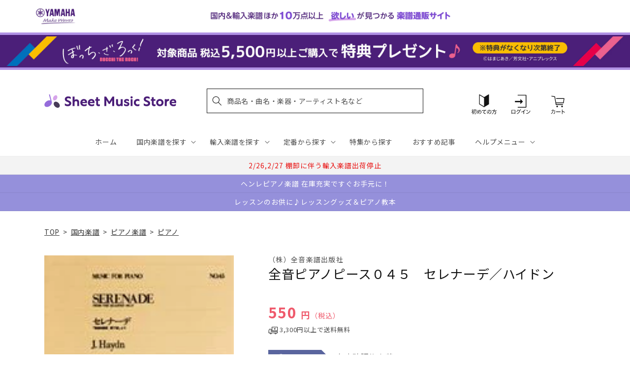

--- FILE ---
content_type: application/javascript; charset=utf-8
request_url: https://searchanise-ef84.kxcdn.com/preload_data.2o6q8h7G7z.js
body_size: 20291
content:
window.Searchanise.preloadedSuggestions=['エレクトーン 楽譜','ピアノ　楽譜集','サックス アンサンブル','アニメ　ゲーム','発表会　ピアノソロ','luck\'s music library','mrs green apple','【輸入：ピアノ】　原典版','ベートーヴェン ソナタ','名曲をあなたの手で　大人のための　はじめてのピアノ','ヴィヴァルディ　四季','発表会　ピアノ連弾','ぼっち　ざ　ろっく','モーツァルト　ピアノ協奏曲','弾ける大人のための オトナピアノ','ソナチネ　アルバム','ジャズ 初級','大きな音符で弾きやすい はじめてピアノ','piano line ペンポーチ(アップライトピアノ','クラリネット アンサンブル','エレクトーン stagea','ｓｕｓｈｉ　ｂｅａｔ','ショパン　エキエル','ミセスグリーンアップル　ピアノ','【輸入：ピアノ】　連弾','ベートーヴェン　交響曲','マーラー 交響曲','ピアノ指導者お役立ち　レッスン手帳2026','ラフマニノフ　ピアノ協奏曲','ヘンデル　パッサカリア','クラリネット　ソロ','はじめての　ひさしぶりの　大人のピアノ','ブルクミュラー 25の練習曲','バッハ　インベンション','new ピアノスタディ レパートリーコレクションズ','ジャズ 上級','ブルックナー　交響曲','this is me','チャイコフスキー スコア','シリコン　ケース','アニソン　エレクトーン','bach barenreiter-verlag','ジャズ 中級','snow man','パッヘルベル　カノン','ヘンレ　ペライア','ディズニー エレクトーン','五線紙　2だん','発表会　ソロ','大人のための 音楽がもっと楽しくなる','waku waku ピアノ','チェロ　曲集','キャリング　ケース','リュック　バッグ','シューマン　交響曲','モーツァルト　ソナタ','ミュージカル　ウィキッド','final fantasy','シベリウス 交響曲','ショパン　ワルツ','美しく響くピアノソロ　もみの木','mrs.green apple','king gnu','オペラ　アリア','ショスタコーヴィチ　交響曲','bump of chicken','nsb　復刻版','チャイコフスキー 交響曲','発表会　連弾','young guitar','おんぷのおえかき ワーク','one ok rock','オルガン ピアノの本','richard strauss','バッハ　平均律','you are the one','ピアノソロ ベストヒットランキング総集編 ～2025-2026～','ショパン　ノクターン','レッスンノート　ヤマハ','ブラームス　交響曲','トンプソン　はじめてのピアノ教本','美しく奏でる やさしい演奏会用レパートリー','エレクトーンで弾く　ボカロ','ショルダー　バッグ','ディズニー ソング','ピピ　ハノン','nsb デ・ハスケ社','ゲーム　ピアノ','ストラップ付き 保冷ボトルカバー','リコーダー　アンサンブル','undertale ピアノ','ピアノソロ 初中級 こころが整う relax piano','五線紙　4だん','ハイドン　ソナタ','study holic 音楽学','バスティン　ベーシックス','ピアノ指導者お役立ち レッスン手帳2025','ラフマニノフ ヴォカリーズ','モーツァルト レクイエム','シューベルト 歌曲集','you raise me up','チェロ　教本','ジブリ ピアノ 楽譜','趣味で愉しむ大人のための　ピアノ倶楽部','piano line ルームシューズ','シューベルト　即興曲','にじいろ　ワーク・ブック','木管五重奏 楽譜','dvorak symphony','beethoven symphony','スタジオジブリ　ピアノ','ピアノ 連弾','back number','シューズ　ケース','メンデルスゾーン　無言歌集','sekai no owari','la la land ラ・ラ・ランド','ヘンレ ベートーヴェン','フルート　アンサンブル　楽譜','五線紙 8段','ロック ギター','ショパン　ピアノ協奏曲','こころが整う relax piano','ショパン　エチュード','カッチーニ　アヴェ・マリア','くるみ割り人形　ピアノ','アルトサックス ソロ','official 髭男dism','イタリア　歌曲','christmas song','ファクシミリ　ポーランド音楽出版社　ショパン','anderson leroy','ジョン ウィリアムズ','なかよしピアノ ヤマハ','月謝袋　ヤマハ','ピアノ　楽譜','ハイドン　交響曲','ミュージカル　雨に唄えば','モーツァルト　バイオリン協奏曲','美しく響く　ピアノソロ','under the sea','すぐわかる！ 4コマピアノ音楽史','フォーレ　レクイエム','ヴェルディ　リコルディ','エレクトーン クラシック','ブルース　ギター','ミュージカル　オペラ座の怪人','バッハ パルティータ','ドボルザーク　交響曲','stravinsky igor','ｓｕｓｈｉ　ｂｅａｔ　セット','エレクトーン　アンサンブル','ツェルニー 30番','ジブリ　ピアノ','van der roost jan','パッサカリア　ヘンデル','バッハ　カンタータ','ブラームス　ヴァイオリンソナタ','chopin henle','haydn symphony','x japan','めちゃモテ サックス','教育音楽　小学版','トランペット　ソロ','キングダム　ハーツ','ジャズ ピアノ','バッハ　無伴奏チェロ組曲','3d バンド・ブック','ベートーヴェン：交響曲 第7番 イ長調 op.92/原典版/デル・マー編','教育音楽　中学／高校版','映画　戦場のメリークリスマス','ブライトコップ & ヘルテル社','ディズニー　アラジン','大人のピアノ　こころの中のヒット曲','リスト　巡礼の年','new sounds in brass　第48集','トロンボーン　アンサンブル','j pop','ベートーヴェン　ソナタ集','ミュージカル　ウェスト　サイド','ピアノひけるよ　ジュニア','チャイコフスキー　四季','エキエル ショパン','ショパン ソナタ','コントラバス　楽譜','五線紙　12段','久石 譲　楽譜','発表会 記念品','ルーペウォッチ　ねこピアノ','ハープ ソロ','ドラゴンクエスト 序曲','バッハ オルガン','エレクトーン　el','new sounds in brass','ベーレンライター　原典版　輸入','ピアノ小品集 ｎｅｗ　ｅｄｉｔｉｏｎ','トロンボーン ピアノ','ショスタコーヴィチ ワルツ','アーチスト official 髭男dism　','reich スコア','ジャズ　７級～６級','信長貴富　合唱','バーナム　ピアノ　テクニック','366日　hy','タオルハンカチ 作曲家たち','メンデルスゾーン　ピアノ','ピアノミニアルバム 角野隼斗','モーツァルト ピアノソナタ','john williams signature','ｂａｎｄ　ｊｏｕｒｎａｌ／バンドジャーナル','ミュージカル　キャッツ','ぼっち・ざ・ろっく！ ひとりで始める','ルロイ アンダーソン','ジャズ　５～３級','ラヴェル　ピアノ','ピアノ 弾き語り','reed alfred','ドビュッシー　アラベスク','saint saens','映画音楽　ピアノ','シューベルト　ピアノソナタ','合唱　指導','全音　ピアノ　ピース','ファイナル　ファンタジー','シューベルト 交響曲','バイオリン 楽譜 4番','人生のメリーゴーランド　ピアノ','セヴシック バイオリン教本','ハチャトゥリアン　ワルツ','響け ユーフォニアム','ハノン　ピアノ教本','全音　ピアノ','スカルラッティ ソナタ','swearingen james','チャイコフスキー　くるみ割り人形','ショパン　ポロネーズ','ディズニー　ピアノ','宮崎 駿','super beaver','ミニクリップ　セット','シューマン 歌曲集','ストラヴィンスキー　ピアノ','クライスラー　ヴァイオリン','music ensembleチャーム付きボールペン','j.s bach','brahms johannes','ベートーヴェン：交響曲 第9番 ニ短調 op.125 「合唱付き」/原典版/デル・マー編','jbc バンドスタディ','トランペット　アンサンブル','ドビュッシー　月の光','ミュージカル　マイ・フェア・レディ','ピアノ連弾　上級','ホルン　ソロ','バンドスコア アニメ','time to say goodbye','五線紙　3だん','anton bruckner','ウクレレ 楽譜','ジャズ　９級～８級','カノン パッヘルベル','グリーグ　抒情小曲集','ニュー　シネマ　パラダイス','summer 久石','ベートーヴェン　ピアノソナタ','ベートーヴェン　ピアノ　ソナタ','ヴェルディ レクイエム','リコーダー　ケース','リヒャルト シュトラウス','vivaldi 四季','アヴェ　ヴェルム　コルプス','ショパン　プレリュード','バッハ　シンフォニア','ギター ポップス','シベリウス　ピアノ','五線紙　6だん','グレード　問題集','シューマン　ピアノ協奏曲','ヘンデル ソナタ','文字 大きい','リスト　ハンガリー狂詩曲','ベートーヴェン　ヴァイオリン','バイエル ピアノ教則本','ミュージカル　シカゴ','渡辺 美里','映画　グレイテスト・ショーマン','アナと雪の女王　ピアノ','ソロ ギター','アニメ　ピアノ','ステージア　5〜3級','ヴォーン　ウィリアムズ','マーラー　復活','パート譜 コントラバス','ギロック　ピアノ','ビートルズ　ピアノ','交響曲 第9番','バスティン オールインワン','グリーグ　ピアノ協奏曲','ラフマニノフ　前奏曲','シューベルト　ソナタ','カルメン　ビゼー','マリンバ　ソロ','バッハ　ピアノ','坂本龍一　ピアノ','クリスマス ピアノソロ','新版 みんなのオルガン・ピアノの本','ホルン　四重奏','ショパン　パデレフスキ','バッハ イギリス組曲','ドヴォルジャーク　交響曲','ラヴェル　ラ・ヴァルス','スクリャービン　ソナタ','プーランク　ピアノ','ペダル　堀江','missa brevis','さくら　春','映画　テーマ','フィガロの結婚　スコア','ハル レナード','ザ ジャズ道 アドリブの扉【改訂版】 【cd付】','ベートーベン　ソナタ','ヨハン シュトラウス','ブラームス ハンガリー舞曲','五線紙　5だん','ブルッフ　バイオリン協奏曲','ピアノ　初級','バッハ トッカータ','t square','ヴィヴァルディ　四季　ヴァイオリン','プロコフィエフ　スコア','バッハ　インヴェンション','ドヴォルザーク　新世界','メンデルスゾーン　交響曲','チューナー メトロノーム','ドヴォルザーク 交響曲','barnes james','ガーシュイン ラプソディー','フルート　アンサンブル','unison square garden','de falla','バルトーク　ミクロコスモス','２０２４年度　ｎｈｋ全国学校音楽コンクール課題曲　','ヘンデル　メサイア','リスト　ブダペスト','ラフマニノフ　楽興の時','ヘンレ　バッハ','ハイドン　チェロ協奏曲','philip glass','エレクトーン　5級','グローバー　ピアノ教本','藤井風　花','【輸入：ピアノ】　映画　ミュージカル','tm network','ピアノソロ ジャズ ベスト・ヒット10','バーナム ミニブック','五線紙　1だん','ベートーヴェン　ピアノ協奏曲','beethoven symphony 9','ミセスグリーンアップル　エレクトーン','let it be','チャイコフスキー 白鳥の湖','mahler symphony','ベートーヴェン ヘンレ','クラシック ピアノ曲集','音楽家の伝記 はじめに読む1冊','satie erik','love psychedelico','nsb 第42集','おんがくのーと　２段','see you again','文庫　音楽史','スクリャービン　エチュード','コード ピアノ','アメリ　ピアノ','ブラームス ラプソディ','jazz piano','ヴォカリーズ ラフマニノフ','アーティスト　槇原敬之　','文庫　作曲家','hal leonard','new sounds in brass　47集','フルート　ソロ','ぴあのどりーむ　学研','モーツァルト　ヴァイオリン協奏曲','イベール　物語','声楽　童謡','リスト　愛の夢','オカリナ パレット付','リチャード　クレイダーマン','バルトーク　ルーマニア','ウィリアム　テル','バッハ ヴァイオリンソナタ','ソルフェージュ　リズム','ベートーヴェン　交響曲第9番','月刊エレクトーン　2023年','ヴォルフ　wolf','ブラームス：交響曲 第1番 ハ短調 op 68 新ブラームス全集版 パスカル編','リスト　ピアノ協奏曲','piano line','リスト　コンソレーション','ベートーベン　交響曲','aqua timez','モンティ チャルダッシュ','ユーフォニアム ソロ','flute ～美しいピアノ伴奏とともに～','mendelssohn symphony','練習曲　ピアノ','バッハ イタリア協奏曲','青と夏　mrs green apple','安藤 禎央','ピアソラ 楽譜','ラフマニノフ ピアノ','schubert lieder','オーケストラ　ディズニー','ショパン　ヘンレ','omens of love','ヴァイオリン　楽譜','プロコフィエフ 小品','パデレフスキ　ショパン','ヘンレ モーツァルト','フランス　歌曲集','ベートーヴェン ソナタ全集 ヘンレ版','エレクトーン 5〜3級','ボカロ ピアノ','エレクトーン　9級','バッハ ブランデンブルク','part arvo','モーツァルト スコア','福山雅治　アーティスト','五線譜　ノート','エレクトーン　ディズニー','ショパン　マズルカ','アルトリコーダー　曲集','ヤマハの　えほん','月謝袋　プリマ','グノー　ファウスト','ショパン パデレフスキ版','スタディ スコア','シューマン　ソナタ','コシ　ファン　トゥッテ','ヘンレ版　モーツァルト','blue giant','リスト ため息','nsb 小編成','robert king','ラフマニノフ パガニーニ','ベーレンライター 100周年','ベートーヴェン 歌曲','astor piazzolla','モーツァルト　交響曲','バッハ　無伴奏','ｔｈｅ　ｍｏｓｔｌｙ　ｃｌａｓｓｉｃ　','ソナタ　アルバム','ドヴォルザーク：交響曲 第9番 ホ短調 op 95 新世界より 原典版 riedel編','ジャズ　ギター','マイルス デイヴィス','サンサーンス　死の舞踏','kan 愛は勝つ','保冷　ねこ','バッハ　ヴァイオリン協奏曲','ノクターン　ショパン','beethoven symphony 7','連弾　ピアノ　初級　中級','nsb 第44集','ベートーヴェン：交響曲 第9番 ニ短調 op 125 合唱付き 新ベートーヴェン全集版 kraus編','献呈　リスト','ハイドン　弦楽四重奏曲','ヘンレ シューマン','ベートーヴェン　弦楽四重奏','ラヴェル　ピアノ協奏曲','ave verum corpus','三代目j soul brothers','クラリネット　四重奏','vaughan williams','nsb フレックス','トッカータとフーガ　ニ短調','nsb 第43集','いつか王子様が　stagea','サックス　ソロ','パガニーニ 24のカプリス','trumpet ～美しいピアノ伴奏とともに～','コード理論 ジャズ','名探偵コナン　メインテーマ','モーツァルト　協奏曲','モーツァルト　弦楽四重奏','バイオリン デュオ','中田喜直　歌曲','シューマン　ピアノソナタ','サティ ジムノペディ 第1番','保冷　バッグ','テナー・サックス 楽譜','グラナドス　ピアノ','liszt ムジカ・ブダペスト社','チューバ　ソロ','バッハ バイオリン','ドヴォルザーク チェロ協奏曲','吹奏楽　エレクトーン','ブラームス ヘンレ','パッサカリア ピアノ','ザ ジャズ道','美しく響くピアノソロ　中級','ミュージカル 楽譜 ピアノ','シューベルト ピアノ','ミュージカル マンマ・ミーア','カルミナ　ブラーナ','ショパン　練習曲','メンデルスゾーン 無言歌','ベートーヴェン　ソナタ　ヘンレ','フルート 楽譜','ドビュッシー 小組曲','string quartet','プロコフィエフ　ソナタ','メンデルスゾーン　スコットランド','ベートーヴェン　変奏曲','エレクトーン 6級','trombone quartet','ショパン　バラード','カンタータ　バッハ','ｔｈｅ　ｓａｘ／ザ・サックス','伊福部　昭','サザンオールスターズ　杜','バッハ　フランス組曲','clarinet ～美しいピアノ伴奏とともに～','旅立ちの日に 坂本浩美','坂本龍一 曲集','リスト　ロマンス','チャイコフスキー ピアノ','グレード　試験問題集','ショパン スケルツォ','ジブリ エレクトーン','バッハ　ベーレンライター','music ensemble','we are the world','山田耕筰　曲集','ベートーヴェン　ピアノ','nsb　第45集','文庫　演奏家','シューベルト ヘンレ','シューマン　ピアノ','トルコ行進曲　モーツァルト','モーツァルト フルート','五線紙　10段','オカリナ　cd付き','ショパン　協奏曲','バイオリン　二重奏','ぼっち・ざ・ろっく！　宇宙一','バッハ　バイオリン協奏曲','ウェーバー　クラリネット','グリンカ　ひばり','ストラヴィンスキー　火の鳥','花 滝廉太郎','new ピアノスタディ1','スメタナ　我が祖国','piano sonata','the alfee','stand alone','エルガー　愛のあいさつ','シューマン　謝肉祭','el stage','ピアノ ディズニー','サンサーンス 動物の謝肉祭','undertale ピアノ コレクションズ','ビリー　ジョエル','my heart will go on','チャイコフスキー　ピアノ協奏曲','mozart symphony','ぴあのどりーむ　ワークブック','ベートーヴェン　第九','クリスマス　ピアノ','ブラームス　ピアノ','ブラームス：交響曲 第1番','リスト　パガニーニ','mozart piano concerto','リメンバー ミー','ホルン ポピュラー','brahms symphonie','ブゾーニ バッハ','チャイコフスキー 悲愴','john cage','ファイル　楽譜','カーペンターズ　ピアノ','ブラームス　ヴァイオリン協奏曲','スメタナ わが祖国','スコア 吹奏楽','大人　連弾','バッハ チェンバロ協奏曲','studio ghibli','モーツァルト 魔笛','ブラームス スコア','スピッツ バンドスコア','サン=サーンス 死の舞踏','フォーレ　ドリー','ピアノ　クラシック','john williams','シング　シング　シング','テナーサックス ソロ','ドビュッシー 海','マズルカ　ショパン','湯山 昭','フランク バイオリンソナタ','トランペット　ピアノ','ラヴェル　ボレロ','2台　ピアノ　楽譜','リムスキー コルサコフ','サウンド　オブ　ミュージック','バレエ　ピアノ','映画　スウィング・ガールズ','インベンション ヘンレ','エルガー　交響曲','愛の夢　リスト','ラフマニノフ　ピアノ協奏曲　第２番','ハイドン　ピアノソナタ','モーツァルト ヘンレ','music ensembleギフトタオルハンカチ','blue giant　上原ひろみ','ハチャトゥリアン　仮面舞踏会','bach violin concert','ベートーヴェン　ベーレンライター','ピアノ連弾　ディズニー','john rutter','葉加瀬 太郎','つらくない！ ロングトーン練習','クララ シューマン','清春　eternal','エリック サティ','ｙｏｕｋｏｕ　ｈｏｍｅ','ピアノ協奏曲 第2番','モーツアルト　ホルン協奏曲','チェロ　ソナタ','piano line ファスナー付き撥水コートバッグ','エレキギター　教本','正解 ｒａｄｗｉｍｐｓ','バッハ ヘンレ','モーツァルト　2台ピアノ','アメイジング　グレイス','映画ドラえもん のび太の地球交響楽','ヘンデル　バイオリンソナタ','スタジオジブリ 人生のメリーゴーランド','すぐわかる！ 4コマ','クラシック　エレクトーン','チャイコフスキー　バイオリン協奏曲　','chopin etudes','the beatles','sound of music','ハイドン　弦楽四重奏','幻想即興曲　ショパン','三原　善隆','メンデルスゾーン　ピアノ協奏曲','crystal kay','クリアーファイル　カキコ　ジャバラタイプ','ヘンデル　オラトリオ','ブラームス　間奏曲','ベートーヴェン ヘンレ版','ベルリオーズ　幻想交響曲','月刊ピアノ　12月号','a whole new world','over the rainbow','フランク　op.18','ベッリーニ　歌曲集','bruckner symphony','my favorite things','木下牧子　歌曲集','モーツァルト　オペラ','ツェルニー　100番','ボーカル 楽譜','先生が選んだ ピアノ名曲120選','free e','ビル エヴァンス','文庫　指揮者','disney piano','メサイア　スコア','バッハ　協奏曲','ラプソディー イン ブルー','ワーグナー タンホイザー','カキコ　楽譜ホルダー','シューマン アラベスク','エレクトーン　7～6級','leroy anderson','モーツァルト　ピアノ協奏曲　','verdi requiem','真夏の夜の夢　メンデルスゾーン','ショパン　即興曲','カプースチン　ソナチネ','ラカンパネラ　リスト','久石譲　ピアノ','となりのトトロ　メドレー','star wars','シューマン　ブライトコプフ','carol of the bells','チェロ　無伴奏','はってはがしてかいてけせる おんがくあそび(シールつき まいぴあの','ラブ　ア　ダブダブ　ミニタンバリン','シューベルト　ピアノ・ソナタ','the yellow monkey','ゴルトベルク バッハ','モシュコフスキ　タランテラ','エリーゼのために　ヘンレ','クープラン　クラヴサン曲集','クライスラー 愛の喜び','バッハ ソナタ','バッハ　平均律クラヴィーア','ウクレレ ジャズ','スズキメソード　バイオリン','ヴァイオリン　ソロ','rhapsody in blue','連弾 ディズニー','ベートーヴェン 悲愴','ワーグナー　ローエングリン','フォーレ ノクターン','こどものための ミッキーといっしょ おとの絵本','luna sea','動物の謝肉祭　連弾','仮面舞踏会　連弾','beauty and the beast','第九　ベーレンライター社','just the two of us','シール　ディズニー','ミセス　吹奏楽','chopin ekier','ヴェルディ　アイーダ','ショパン 舟歌','カール フレッシュ','ジャズ 事典','リコルディ社 ヴェルディ','ドヴォルザーク 9番','ドニゼッティ　オペラ','ドラム　楽譜','めちゃモテ フルート','シューマン　献呈','主よ人の望みの喜びよ　ピアノ','あいみょん　愛の花','ひまわり マンシーニ','映画　ボヘミアン・ラプソディ','pavane pour une infante defunte','バッハ　シャコンヌ','文庫　音楽理論','ジャズ　スタンダード','月刊pianoプレミアム 極上のピアノ','セブシック　バイオリン','ロッシーニ　歌曲','フィガロの結婚　序曲','モーツァルト　連弾','ベートーヴェン　バイオリンソナタ','グリーグ　ピアノ','ヘンレ　リスト','ハイドン ピアノ ソナタ','ヴァイオリン デュオ','pergolesi stabat mater','i got rhythm','アンナ マグダレーナ','ラヴェル　亡き王女','アヴェ　マリア','ヘンレ　ショパン','モーツァルト　レクイエム　','トンプソン　教本','ベートーヴェン ピアノ・ソナタ集','ファジルサイ　トルコ行進曲','ビゼー　アルルの女','ショパン　ピアノ','風のとおり道　stagea','ベルク スコア','オーメンズ オブ','ｎｈｋ全国学校音楽コンクール　中学','ドヴォルザーク　スラヴ舞曲','サイモン ガーファンクル','ピアノトリオ　葉加瀬太郎・西村由紀江・柏木広樹 nh&k trio adagio','モーツァルト　ピアノ','サックス　ピアノ伴奏','小学生　合唱','クラリネット 楽譜','メンデルスゾーン　イタリア','fly me to the moon','6級　エレクトーン','モーツァルト トルコ行進曲','シューマン　３つのロマンス','カルメン　アンサンブル','シェーンベルク　ピアノ','ピアノ　入門','ミッキーといっしょ おんがくドリル','モーツァルト ロンド','くるみ割り人形　スコア','ブランデンブルク協奏曲 5番','中高年　歌','バッハ　インヴェンションとシンフォニア','点描の唄 feat 井上苑子','モーツァルト　ピアノソナタ集','everything misia','ラフマニノフ　交響曲','パガニーニ　ラ・カンパネラ','clara schumann','ミュージカル　ムーラン・ルージュ','t-square　takarajima　アーチスト','エレクトーン　ピアノ','ショパン ノクターン 遺作','フォーレ　パヴァーヌ','映画　戦場のピアニスト','美女と野獣　ピアノ','映画　マトリックス','ラフマニノフ　プレリュード','アザラシヴィリ　ノクターン','モーツァルト　ピアノ・ソナタ集','ドビュッシー　前奏曲','シューベルト　ソナタ集','女声三部合唱／ピアノ伴奏ｔｈｅ　ｂｅｓｔ コーラスアルバム［君に贈りたいバラード］５訂版','t-square　twilight in upper west　アーチスト','カンパネラ　楽譜','バッハ　ゴルトベルク変奏曲','ベートーヴェン：ピアノ・ソナタ全集 第2巻','シューベルト リスト','come from away','ハノン　教本','チャイコフスキー　眠れる森の美女','シューマン　幻想小曲集','west side story','チャイコフスキー　ヴァイオリン','エルガー 威風堂々 第1番','トロンボーン　ソロ','シュトラウス　ワルツ','forever love','ラフマニノフ ピアノ協奏曲第2番','ヴィヴァルディ 冬','連弾 ピアノ','バッハ　チェンバロ協奏曲　','モーツァルト ピアノ協奏曲　第12番','米津玄師 ピアノ曲','ハイドン　トランペット協奏曲','久石 譲','river flows in you','虹　菅田将暉','トスティ　歌曲','シューベルト 連弾','ソプラノ サックス','おとな ピアノ','シベリウス　ヴァイオリン','ｂａｎｄ　ｊｏｕｒｎａｌ','シューマン 子供の情景','ヘンデル メサイア パート','ブラームス ソナタ','mozart requiem','轟 千尋','ヘンレ ブラームス','ジャズ 入門','hans zimmer','シューマン　幻想曲','ピアノ　名曲','モシュコフスキー　タランテラ','ポール モーリア','ソプラノ　リコーダー','ビートルズ　作曲術','バッハ　コラール','バッハ　チェロ','ゴダイゴ 銀河鉄道','メンデルスゾーン　op.14','ベートーヴェン　ピアノ協奏曲　第5番','バラキレフ　ひばり','カバレリア ルスティカーナ','ennio morricone','billy joel','新版　みんなのオルガンピアノの本','レッド　ツェッペリン　','joe hisaishi','シャミナード　トッカータ','h zettrio','童謡 ピアノ','ビゼー カルメン','ハンガリー狂詩曲 第2番','summer　久石 譲','リヒャルト・シュトラウス 交響詩','おんがくドリル　学研','駅 竹内まりや','こどものバイエル 下','アルベニス ピアノ','リスト　バラード','月光　ベートーヴェン','メンデルスゾーン　ヴァイオリン協奏曲','劇場総集編ぼっち・ざ・ろっく！ re','エレクトーン　クリスマス','ストラビンスキー 火の鳥','パガニーニ　カンタービレ','フランク　交響曲','サックス　4重奏','ベートーヴェン 運命','ラフマニノフ パガニーニの主題による狂詩曲','ブラームス　弦楽','文庫　ポピュラー','リスト　ピアノ　輸入版','シューベルト　セレナーデ','ドボルザーク スラブ舞曲','ヘンレ　ベートーヴェン　ソナタ','オーボエ　ソナタ','ドビュッシー　バイオリン','グノー　アヴェ・マリア','ホルン　アンサンブル','フォーレ ピアノ','初見　ピアノ','the prayer','sing sing sing','ディズニー ピアノ 楽譜','バッハ　無伴奏チェロ','ベートーヴェン　ソナタ　ピアノ','let it go','ベーレンライター　モーツァルト','ショパン　エキエル版','ｔｈｅ　ｆｌｕｔｅ／ザ・フルート','チャイコフスキー 交響曲第5番','月の光 ドビュッシー','ライラック ピアノ','ヘンデル　メサイヤ','ラヴェル　クープランの墓','marin marais','いのちの歌 村松','バッハ　インベンションとシンフォニア','ピアノ　エレクトーン','武満 徹','結束バンド　スコア','サザン ピアノ・ソロ','フランス組曲 ヘンレ版','ブラームス クラリネット','椿姫　スコア','ドラゴンクエスト　ピアノ','ベートーヴェン　月光','はじめから1人で学べる 大人のためのピアノレッスン','ラフマニノフ　スコア','大人　ピアノ','wohltemperierte klavier das','チャイコフスキー 協奏曲','モーツァルト　フルート協奏曲','コープランド　スコア','ツェルニー　40番','ルパン三世のテーマ 大野雄二','モーツァルト　ドン・ジョヴァンニ','アイノカタチ ｆｅａｔ','オーケストラ　パート譜　ヴィオラ','ピアノ 中級','ラフマニノフ　協奏曲','リスト　カンパネラ','パイレーツ　オブ','舘野泉　左手','スケール アルペジオ','ベートーヴェン　ロマンス','ハイドン ピアノトリオ','バッハ　ロ短調ミサ','ムソルグスキー　展覧会の絵','シャコンヌ　バッハ','ブラームス　ピアノトリオ','スズキメソード　ビオラ','bang dream','加古隆 パリは燃えているか','the rose','魔笛　序曲','サティ　ピアノ','ショパン　ピアノ協奏曲 第1番','ベートーヴェン ペライア','シューマン　ライン　交響曲','t-square ベスト・セレクション','ジョージ　ウインストン','ショパン　コルトー','モーツァルト　協奏交響曲','星に願いを　楽譜','ラフマニノフ　鐘','リスト　ヘンレ','吹奏楽　小編成','mrs green','バスクラリネット　ソロ','ガーシュウィン ピアノ','天空の城ラピュタ　ピアノ','ホルスト 惑星','ギター ロック','アンパンマン　ピアノ','ピアソラ　ピアノ','アイドル　ピアノ','チャイコフスキー ヴァイオリン協奏曲','ショパン　ロンド','ブルグミュラー　東音企画','ラプソディ　イン　ブルー','メンデルスゾーン　バイオリン協奏曲','シューマン　ロマンス','宝島　吹奏楽','mozart violin konzert','シューマン　ヴァイオリン','yoasobi 勇者','take five','johann strauss','ヒナステラ　アルゼンチン','松本楽譜　五線紙','classical guitar','点描の唄　ピアノ','モーツァルト　原典版','ホール　ニュー　ワールド','カノン　ピアノ　','verdi ricordi','楽典 問題集','デュラン ドビュッシー','saucy dog','ベートーヴェン　弦楽四重奏曲','ドラム　教則本','鷹野 雅史','bob chilcott','モーツァルト　ピアノ　ソナタ','シューベルト　冬の旅','映画　e.t','コーラスピース　混声','バッハ アリオーソ','gustav mahler','松田　昌','アラベスク　ドビュッシー','ジャズ アドリブ','ピアノ コード','威風堂々　スコア','villa lobos','ave maria','連弾　初級','ゲーム　曲','schumann symphony','メンデルスゾーン　バイオリン　協奏曲','ヴィラ＝ロボス ギター','パルティータ　バッハ','サクソフォン　ピアノ','メンデルスゾーン　真夏の夜の夢','シューマン ピアノ作品集','ラフマニノフ チェロ','beethoven henle','hello stagea','チャイコフスキー　バイオリン協奏曲','コルンゴルト ショット','i dreamed a dream','ベートーヴェン　ヴァイオリン協奏曲','カキコ ジャバラホルダー','ベートーヴェン ソナタ 悲愴','ドビュッシー　版画','beethoven symphony 5','ピアソラ リベルタンゴ','acoustic guitar','another day of sun','モンポウ　歌と踊り','シューマン ヘンレ','映画　ヒックとドラゴン','オーケストラ パート譜','les miserables','ヘンレ版 ベートーヴェン','ベーレンライター ピアノ','ドビュッシー　前奏曲集','ファリャ　はかなき人生','音楽 楽典','maurice ravel','チェロ　アンサンブル','ｎｈｋ全国学校音楽コンクール課題曲　高等学校','リスト　ベートーヴェン','チャイコフスキー パート譜','子供　ピアノ','stagea el','オーケストラ メドレー','サックス　ピアノ','もののけ姫　ピアノ','こうもり　オペレッタ','ベートーヴェン　交響曲　第9番','first love','spy family','cd付き　ピアノ','おんぷのドリル ルン・ルン','ウィンズスコア 混声3部合唱','なかよし ピアノ','グラズノフ　交響曲','ヴィヴァルディ　春','シシリエンヌ　フォーレ','ボヘミアン ラプソディー','スタイリッシュ　ベース','モーツァルト 戴冠ミサ','ストラヴィンスキー　春の祭典','l\'arc en ciel','モーツァルト オペラ スコア','いきものがかり　ピアノ','マーラー 交響曲 スコア','ブラームス ピアノ協奏曲','リコーダー　バッハ','ショパン　ワルツ集','バルトーク　ルーマニア民族舞曲','フォーレ　夢のあとに','シューベルト　弦楽四重奏曲','オペラ スコア','ティーダ　スコア','radwimps ピアノ','アレグロ　アパッショナート','faure requiem','バッハ カンタータ breitkopf','kapustin nikolai','フレンド ライク ミー','レッスンノート　ミニオン','バッハ　ヨハネ受難曲','シューマン　バイオリン','nyman michael','四季 ヴィヴァルディ','ウクレレ　クリスマス','ドヴォルザーク 交響曲 第9番','richard wagner','ヘンレ　ハイドン','メンデルスゾーン　ロンド','大中恩　歌曲集','ストラヴィンスキー　ペトルーシュカ','led zeppelin','モーツァルト　ファクシミリ','ラフマニノフ　音の絵','ベートーヴェン　ピアノソナタ全集','ベートーヴェン　第9番','ブラームス　弦楽六重奏','マーラー 交響曲 第２番','米津玄師　バンドスコア','マリオ ピアノ','デュカス 魔法使いの弟子','romeo and juliet','讃美歌　ピアノ','the sound of music','のだめカンタービレ　新装版','sads 1999-2003 「sad asian dead star」【blu－ray】','ツェルニー　全音版','シューマン　交響曲　第４番','ショパン 幻想曲','ベリオ　luciano','旅立ちの日に　伴奏','lemon 楽譜','チャイコフスキー バイオリン','久石譲 オーケストラ','オルガン バッハ','モルダウ　楽譜','フルート　ディズニー','マーラー　交響曲第5番','ai story','5級　エレクトーン','トートバッグ 甲南','back to the future','プロコフィエフ　ロミオとジュリエット','ピアニスト　書籍','モンポウ　ピアノ','エレキベース 教本','スカルラッティ ピアノ','ドラマ　半沢直樹','アーバン　トロンボーン','映画　未知との遭遇','debussy,c ドビュッシー','ラ・カンパネラ　リスト','new ピアノスタディ','ユーリ on ice','kiss the rain','窪田 宏','ピアノ　連弾　初級','プロコフィエフ　交響曲','ショパン　前奏曲','モーツァルト　舞曲','asian kung-fu generation','花は咲く　ピアノ','バッハ　ブゾーニ','king & prince','ハイドン　ピアノ・ソナタ','フルート　テレマン','bach busoni','ヴィヴァルディ　四季　春','松任谷由実　ピアノ','ロッシーニ　セビリアの理髪師','ジブリ　連弾','ウクレレ　ソロ','サンサーンス　白鳥','グラズノフ　ピアノ','リスト　超絶技巧','エレクトーン　ジブリ','弦楽オーケストラ　パート譜','reicha octet','バルトーク　ピアノ協奏曲','春よ、来い　松任谷由実','シェルブールの雨傘　ピアノ','展覧会の絵 スコア','アメージング　グレイス','my fair lady','ヴァイオリン ピアノ','バロック ピアノ','ｎｈｋ全国学校音楽コンクール　小学','misia ピアノ','クイーン　ピアノ','ハイドン　チェロ','チェロ　二重奏','ベリオ 協奏曲','プーランク　ノヴェレッテ','リスト　伝説','モーツァルト　クラリネット協奏曲','リスト　パガニーニ練習曲','ブタペスト版　リスト','ブラームス 交響曲第1番','bling bang bang born','バラード　ショパン','steve reich','モーツァルト クラリネット','チェロ　ピアノ','チャルダッシュ バイオリン','ベートーヴェン　交響曲第５番','シューベルト　グレート','クラリネット 練習曲','ラテン　ピアノ','ピアノ楽譜　リスト','めちゃモテ　クラリネット','エルガー　威風堂々','ラフマニノフ　パガニーニの主題による狂詩曲より 第18変奏','ドボルザーク　チェロ協奏曲','フルート　ピアノ','ドラえもん ピアノ','ドラマ　ロングバケーション','リスト メフィスト・ワルツ','フランク ソナタ','ボッケリーニ　チェロ','バッハ オーボエ','schubert symphony','レクイエム　モーツァルト','アイーダ　ヴェルディ','スターウォーズ 連弾','モーツァルト ソナタ集','ドビュッシー　第一狂詩曲','リスト 超絶技巧練習曲集','ベートーヴェン　ピアノ協奏曲　第3番','スーパーマリオ ピアノ','クリスマスソング　back number','ミヨー スカラムーシュ','エレクトーン オーケストラ','モーツァルト　ヴァイオリンソナタ','ベートーヴェン　協奏曲','ブラームス　ワルツ','rodeo dance episodes','バイオリン cd付','コンサート 演奏','藤井風　アレンジ　ピアノ','chopin etude','bts ピアノ','シューベルト　交響曲　スコア','バッハ　チェロ組曲','オンキョウ　バイオリン','合唱　楽譜','アベマリア　カッチーニ','ばらの騎士　シュトラウス','小田和正　その先にあるもの','モーツァルト 弦楽五重奏曲','ピアノスタディ　ワーク','la valse','音楽ノート 4段','ケセラセラ　ピアノ','光る君へ　ピアノ','シューベルト 弦楽四重奏','we\'re all alone','ハイドン　天地創造','olympic fanfare and theme','ウェーバー 魔弾の射手','ベートーヴェン ソナタ全集','ギター 弾き語り','ラヴェル　弦楽四重奏','サマー　久石譲','リスト　演奏会用練習曲','ビバルディ　バイオリン協奏曲','コミックス　青のオーケストラ','ザ ジャズ道 アドリブ実践編','hal leonard corporation','イギリス組曲　ヘンレ','極上のピアノ　春夏','フォーレ　チェロ','シベリウス　ヴァイオリン協奏曲','カリンニコフ　交響曲　1','シューベルト ピアノ　ソナタ','アルビノーニ　アダージョ','stabat mater','nino rota','vivaldi quattro stagioni','チェルニー　ヤマハ','ドン ジョヴァンニ','ベートーベン ピアノソナタ','ピアノ　映画','テレマン リコーダー','楽譜　ファイル','ラヴェル　水の戯れ','ワーグナー　楽譜','i want you back','ピアノ　ポップス','アルルの女 スコア','wagner richard lohengrin','イ短調 9番','bizet sym','ラター　oxford','bump of chicken バンドスコア','グラナドス　スペイン舞曲','鬼滅の刃 エレクトーン','ベーレンライター　バッハ','ディズニー　合唱','ピアノ ラフマニノフ','mendelssohn　バイオリン協奏曲','don giovanni','ヴェルディ　リゴレット','ベートーヴェン　大フーガ','アルトサックス　cd','far away','826aska 5〜3級','ヒンデミット　ピアノ・ソナタ','amazing grace','cosi fan tutte','プーランク ソナタ','the phantom of the opera','リズムのほん　学研','エキエル　ポロネーズ','シューベルト 楽興の時','黛　敏郎','打楽器 4重奏','リゴレット　パラフレーズ','ラフマニノフ　交響曲　第2番','クラシック　原曲','無伴奏チェロ組曲 bwv','ブタペスト リスト','ブラームス　連弾','中田喜直　ピアノ','hanabi mr.children','ベートーヴェン 序曲','ドラマ　366日','bach toccata','カバレフスキー　op.60','パガニーニ　リスト','ツェルニー　50番','情熱大陸　ピアノ','ピアノ　2台','レッスングッズ特集　月謝袋','平均律クラヴィーア曲集 第2巻','ハイドン ピアノ協奏曲','por una cabeza','大人のための独習バイエル これならひとりでマスターできる！','バッハ アンナ','saxophone ensemble','フレキシブル　５パート','映画　スーパーマン','昭和 歌謡曲','g線上のアリア　ピアノ','メンデルスゾーン　スコア','ディズニー オーケストラ','オカリナ 楽器','ミュージカル　ピアノ','チャイコフスキー　弦楽四重奏','アルペジョーネ ソナタ','ブルグミュラー　18の練習曲','ラヴェル　ソナチネ','ジャズ　ベース','ミサ曲 ラテン語','木管5重奏 編成','ｂａｎｇ　ｄｒｅａｍ！','ガリレオ工房とツキッキーの　音楽・科学絵本','クラリネット　エチュード','carl philipp emanuel bach','輸入 ヴァイオリン','the first slam dunk','プロコフィエフ　エチュード','バッハ　ビオラ','湯山昭　ピアノ','at the piano','ゴールドベルク　変奏曲','銀河鉄道999 金管','rachmaninov piano concerto','piano adventure','ヴィタリ　シャコンヌ','ヘンデル シャコンヌ','リスト　ソナタ','嵐 ふるさと','new sound in brass','バッハ　フルートソナタ','ダッタン人の踊り スコア','mr children','フルート　バッハ','プロコフィエフ　ピアノソナタ','ライネッケ　フルート協奏曲','ディズニー ヤマハ','アンサンブル エレクトーン','リスト 練習曲','シベリウス　カプリス','バッハ　連弾','の ベスト','ヴァイオリン 歌の翼に','final fantasy ピアノ','バッハ　ピアノ　協奏曲','ベートーベン　弦楽四重奏','アヴェマリア　カッチーニ','ヴィオラ　ソロ','映画　エレクトーン','ビバルディ　四季　夏','シベリウス　フィンランディア','ブラームス　協奏曲','モーツァルト　バイオリンソナタ','ロッシーニ　ピアノ','音楽ノート　2段','メモリー キャッツ','バッハ 無伴奏 組曲','ブラームス　弦楽四重奏','アルフレッド　ピアノ　ライブラリー','音楽帳　タブレット','ブルッフ　協奏曲','ヘンデル　組曲','mozart concerto','メンデルスゾーン　協奏曲','ショパン ヘンレ版','リヒャルト・シュトラウス　歌曲集','水の戯れ　ラヴェル','モーツァルト　パリ','ドビュッシー　ヘンレ','フォーレ　無言歌','ショパン ピアノ協奏曲第1番','ベートーヴェン ヴァイオリンソナタ','ヴィヴァルディ 四季 冬','鬼滅の刃　無限列車編','ホルン協奏曲　モーツァルト','女声合唱 女声合唱とピアノのための','マーラー　アダージェット','brahms lieder','シンフォニア　バッハ','ベートーヴェン　交響曲　第５番','幻想交響曲　パート譜','official髭男dism　ピアノ','6手　連弾','telemann georg philipp　ピアノ','ピアノ　グレード','ショパン　ラルゴ','教本 幼児','ペータース　バッハ','月刊ピアノ　2月号','フルート ジブリ','花のワルツ　ピアノ','フルート 二重奏','ravel la valse','ジュラシック　パーク','少年時代　井上陽水','チェルニー　30番','フランツ　リスト','西村 由紀江','ブラームス　交響曲第４番','easiest piano course','コーラス　楽譜','ショパン　ウイーン原典版','ポッパー　チェロ','ホテル　カリフォルニア','get wild','モーツァルト ハフナー','ホルン　重奏','franck sonate','シューマン　幻想','愛の挨拶 ピアノ','映画　ジョーズ','バッハ　オルガン　全曲集','ヘンデル ヴィオラ','ベートーヴェン ソナタ 1巻','ブラームス　セレナーデ','ブルグミュラー　12の練習曲','バイオリン　チェロ','モーツァルト ヴァイオリン','映画 ディア・ファミリー','シューマン　アベッグ変奏曲','連弾　クラシック','音楽之友社 合唱','ドラマ　海のはじまり　','パイプオルガン　楽譜','トロンボーン　cd','にじ　中川ひろたか','火の鳥　スコア','ラモー　クラヴサン曲集','four hand','出席カード　ユニコーン','タイムパラドックス　ピアノ','don juan','カヴァレリア　ルスティカーナ','エレクトーン　吹奏楽','piano trio','保育園　ピアノ','バッハ　小プレリュード','バイオリン　楽譜','シュトラウス　歌曲','フンメル　ピアノ','チャルダッシュ ピアノ','リスト　献呈','小田和正 ピアノ','木管　3重奏','ブラームス　ヴァイオリン','フォーレ　即興曲','handel messiah','ドビュッシー　ピアノ','シベリウス　交響曲第２番','ラヴェル　スコア','スタンダード1　曲選','i\'ve girl\'s','t-square　truth　アーチスト','フルート　曲集','千本桜 黒うさp','ピアノソナタ　ベートーベン','メンデルスゾーン　ソナタ','ピアノ名曲集　クラシック','ベーレンライター 全集','ルロイアンダーソン ピアノ','ミッキー　バイエル','ベートーヴェン　第9','モーツァルト　ベーレンライター','クラリネット　ピアノ','フルート アンデルセン','サラサーテ カルメン幻想曲','チマローザ　ピアノ　ソナタ','hugo wolf lieder','ベートーヴェン バガテル','max reger','大人のためのpiano study','チャイコフスキー　弦楽','ピアノ ソロ','fruits zipper','ファウスト　グノー','マーラー 巨人','ドヴォルザーク　ピアノ五重奏','ブラームス チェロ','僕のヒーローアカデミア the movie ワールド ヒーローズ ミッション','ボロディン　スコア','シューマン　ライン','愛の小径 プーランク','エレクトーン　初級','ピアノソロ・連弾 わたしのピアノ―青春メモリーズ','ブラームス　交響曲第3番','arvo part','グルック　精霊の踊り','ベートーヴェン　ピアノトリオ','ショパン マズルカ集','レスピーギ　歌曲','リー　チェロ','ショスタコーヴィチ　弦楽四重奏','ミニチュア スコア','ベートーベン　ソナタ　ヘンレ','ドビュッシー　映像','プロコフィエフ　ピアノ　ソナタ','エンニオ　モリコーネ','チック コリア','バッハ　マタイ受難曲','ラフマニノフ 交響曲第2番','folk blues','iris out','mozart breitkopf','scriabin etudes','カイト　嵐','アベ　マリア','le　nozze　di　figaro','string orchestra','ラフマニノフ：ピアノ・ソナタ 第2番','ツバメ yoasobi','bill evans','こども　ピアノ','バッハ　ゴールドベルク　','ホルン　f管','グレイテスト ショーマン','メンデルスゾーン　弦楽四重奏','die fledermaus','ヘンデル 水上の音楽','バイエル 全音','ニューサウンズ イン','c.p.e バッハ','ピアノ・レッスンをバックアップする わかーるワーク','キャッツ　メモリー','ショパン　エチュード集','ブルックナー　ピアノ','ヨルシカ　ピアノソロ','やさしく弾ける　ディズニー','beethoven variation','ブラームス 歌曲集','ヒンデミット　ヴィオラ','初心者　ピアノ','リスト　３つの演奏会用練習曲','チャイコフスキー 交響曲 第７番','ラーニング トゥ プレイ','テクニック　ピアノ','ドボルザーク　バイオリン','モーツァルト ソナタ　ヘンレ','ピアノ連弾 初級×初級','モーツァルト　ピアノ・ソナタ','シューマン　歌曲','bach orgel','ベスト　ヒッツ','プッチーニ　トスカ','ベリオ バイオリン協奏曲','ピアノスタディ2 cd','ひげだん　ピアノ','ベテルギウス 優里','トトロ　ピアノ','平井堅　ピアノ','ドラマ　ピアノ','バッハ　モテット','dvorak symphony 8','高田三郎　歌曲','brahms symphonie nr.1','ヘンデル　ヴァイオリン　ソナタ','vivaldi spring','new ピアノスタディ レパートリー','beethoven piano sonata','ナノブロック　エレキギター','オペラ ピアノ','マタイ受難曲　パート譜','ピアノ ショパン','リスト編曲 ベートーヴェン','フィールド ノクターン','エレクトーン ポピュラー','ショパン 幻想即興曲','ソナチネ 名曲集','ピアノ 歌','クレメンティ ソナタ','シューマン　チェロ協奏曲','ヒットソング　ピアノ','左手 ピアノ','平吉毅州 ピアノ','楽譜　ケース','rock and read','debussy etudes','映画　バットマン','ジャパニーズ　グラフィティ','ラフマニノフ ピアノ作品集','新版 みんなのオルガン・ピアノの本 ワークブック','ブラームス　バイオリン　ソナタ','ソルフェージュ　ドリル','ポケットスコア バッハ','テレマン ソナタ','sweet memories','プーランク　愛の小径','エレクトーン　3級','ディズニー　連弾','ハンガリー舞曲　ブラームス','メンデルスゾーン　弦楽のための交響曲','バッハ プレリュード','ｃｄ付き　音楽家ものがたり','アコーディオン　楽譜','ゴルターマン チェロ協奏曲','メンデルスゾーン　ヘンレ版','ドビュッシー　練習曲','tchaikovsky concerto','ボサノバ　ピアノ','モーツァルト バイオリン','バリトンサックス　ソロ','リスト　歌曲','サンサーンス　ピアノ協奏曲','ヴィヴァルディ　ヴァイオリン','弦楽　七重奏','バッハ フルート','ブラームス　ホルン','スタンダード 曲選','シャーマー社　ピアノ','トリッチ トラッチ','ビゼー　カルメン　','ボレロ　ラヴェル','アイドル　yoasobi','ファイナルファンタジー ix','シューマン　アレグロ','ドッツァウアー　チェロ','シューマン　弦楽四重奏','ピアノ　こども','ソナタ　モーツァルト','コンコーネ50番 中声用','サックス　デュオ','グリーグ ホルベアの時代','ヨハネ受難曲 bwv','クライスラー　愛の悲しみ','モシュコフスキー　１５の練習曲','the back horn','ハイドン　皇帝','メンデルスゾーン　チェロ','ラヴェル　マ・メール・ロワ','コルトー　ショパン','ハンス　ジマー','アンドレ　ギャニオン　','ヴィヴァルディ　夏','プーランク　メランコリー','私のお気に入り　ピアノ','ピアノ　グッズ','エレクトーン 8級','リスト　ラ・カンパネラ','ブラームス　ハンガリー','リスト　ブタペスト版','いつも何度でも ピアノ','セカンド　ワルツ','シベリウス バイオリン協奏曲','mozart divertimento','h zett m','ぼっち　宇宙一やさしい','サークル・オブ・ライフ　ディズニー','idol and read','モーツァルト　メヌエット','ピアノ　書籍','ダーリン ピアノ','ウェーベルン　歌曲','ありがとう　いきものがかり','ヤマハミュージック オリジナル楽譜','エレクトーン　アニメ','マーラー　大地の歌','ショパン　アンダンテ','carl fischer','劇場版　鬼滅の刃　','ハナミズキ ピアノソロ','stagea ポピュラーシリーズ','ベートーヴェン：交響曲 第9番 ニ短調 op.125 「合唱付き」/新ベートーヴェン全集版/kraus編','キャンディード 序曲','ドビュッシー　ピアノのために','ペールギュント　スコア','ベーレンライター　ベートーヴェン','bruckner anton','アイネ・クライネ・ナハトムジーク k.525','williams john','ローエングリン　スコア','ベートーヴェン　交響曲　第7番','ジブリ　ジャズ','ハイドン　ピアノ協奏曲　','中島みゆき 糸','シュトラウス　ホルン協奏曲','bach cantata','ブラームス　バイオリンソナタ','hey say jump','シューベルト　幻想曲','heal the world','結束バンド バンドスコア','フランク 前奏曲','エレクトーン　ジャズ','プロコフィエフ　シンデレラ','ピアノ連弾　中級','バルトーク　子供のために','月光　第3楽章','bach partita','劇場版ハイキュー!!　ゴミ捨て場の決戦','ショパン　別れの曲','glay バンドスコア','シューベルト　死と乙女','キース　ジャレット','リスト　シューベルト','松下耕　女声','バッハ ペータース','ショパン ピアノソナタ','バルトーク　ソナチネ','deep purple','ショパン ファクシミリ','エレクトーン　７級','ヘンレ シューベルト','グラズノフ サクソフォン','ハイドン 交響曲 第96番','交響曲 第8番 ハ長調 d 944','メリー　ウィドウ','ベートーヴェン　ピアノ協奏曲　第4番','ドヴォルザーク ヴァイオリン協奏曲','クリスマス　合唱','ピアノひけるよ シニア1','シュトラウス こうもり','mahler symphony 5','クリスマス　連弾','キーボード　トレーニング','初級　ピアノ','おんぷカード　くおん','ベートーヴェン ピアノ・ソナタ','ユーフォニアム イヤホン','close to you','瑠璃色の地球　合唱','セリーヌ ディオン','クラシック　ギター','oh happy day','friend like me','無言歌　メンデルスゾーン','ボカロ　エレクトーン','まいぴあの 【オール イン ワン】','モーツァルト　ピアノ三重奏','to love you more','メンデルスゾーン　幻想曲','サンサーンス ピアノ','ブルッフ　バイオリン','シャミナード　アラベスク','アフリカン　シンフォニー','ピアノ演奏グレード　5級','シェヘラザード　スコア','モーツァルト　ヴァイオリン　ソナタ','カッチーニ　ピアノ','フルート　ピアノ伴奏','白鳥の湖　スコア','モンスターハンター ピアノ','グルック オルフェオとエウリディーチェ','ドビュッシー デュラン','ラヴェル デュラン','シューマン　交響曲　第3番','書籍　指導','ピアノ　j-pop','ハイドン　ソナタ ヘンレ','ドビュッシー　ピアノ曲集','シューベルト アヴェマリア','プロコフィエフ バイオリン','ヘンリー　マンシーニ','omni music publishing','mozart serenade','第九 合唱','バッハ　メヌエット','ピアノピース　ポピュラー','角野隼斗 ピアノ作品集','バッハ　ヴァイオリン','kinki kids','リード バラード','voxman selected','wagner meistersinger','jane doe','ぴあの ぴあの','リコーダー 輸入','ブラームス 序曲','365日の紙飛行機　あさが来た','モーツァルト 交響曲　40','アカペラ 女声','グリーン デイ','ado 唱','チャイコフスキー　組曲','k pop','バッハ　ギター','ピアノ指導者お役立ち レッスン手帳2024','音楽ドリル　学研','宝島　エレクトーン','クラリネット　リード','教育音楽　小学校','ラプンツェル　ピアノ','モーツァルト　ピアノ協奏曲　第２１番','フォーレ　歌曲','エキエル版　ショパン','春の祭典　スコア','シール　ピアノ','モーツァルト　アリア','こどものバイエル　ミッキー','ピアノ弾き語り 松田聖子','green day','ラクール　サックス　50','モーツァルト　オーボエ協奏曲','brahms violin concerto','ファジル　サイ','madama butterfly','モーツァルト　コンチェルト','ドラマ　rookies','サックス　ジャズ','moon river','ミッション インポッシブル','嵐 ピアノ','requiem mozart','i will be there with you','ディズニー　バイオリン','ピアノ 初心者','ヴォーン　ウィリアムズ　交響曲','beethoven violin concerto','マーラー　交響曲　8','タファネル　ゴーベール','international music','フォーク　弾き語り','ドリーブ　コッペリア','ベーレンライター　バイオリン','モーツァルト　きらきら星','ジブリ　フルート','惑星　ホルスト','ハンガリー舞曲 第5番','ドビュッシー 夢','プッチーニ　蝶々夫人','die zauberflöte','ドヴォルザーク 8番','ハウルの動く城　スコア','ヘンデル　バイオリン','benjamin britten','輝く未来　ピアノ','a little jazz mass','フォーレ 舟歌','僕のこと 合唱','オルガンピアノ　ワーク','la boheme','travis japan','ロビンソン　スピッツ','プロコフィエフ ピアノ協奏曲','ブルックナー　テ・デウム','ヘンデル　リナルド','ディズニー　シール','ハイドン　ヘンレ','モーツァルト ミサ','ピアノ協奏曲　第１番　ショパン　','きっと 歌','グリーク スコア','ステージア アーチスト','スパークル　楽譜','クラリネット　曲集','ハリーポッター　連弾','ドビュッシー　歌曲','ピアノソロ ディズニー','john adams','シュレーダー　チェロ','フランツ シュトラウス','バスティン　パーティー','ポーランド ピアノ','ravel le tombeau de','ヴァイオリン　ソナチネ','stand by me','schubert sonata','バッハ　平均律　ヘンレ','サウンド オブ サイレンス','ベートーヴェン ピアノ三重奏曲','中島みゆき　時代　合唱','ヘンデル ヴァイオリンソナタ','eric ewazen','ソプラノ　アリア','radwimps　正解','ディズニー　アンサンブル','american in paris','morton feldman','リスト 2つの演奏会用練習曲','シューマン パガニーニ','sleeping beauty','don pasquale','リスト　リゴレット','ローデ　24のカプリス','シューベルト ます','眠れる森の美女　スコア','cpe bach','ブライトコップ バッハ','バッハ　管弦楽組曲','ディズニー ピアノソロ','シューベルト　ソナチネ','クリアーファイル　カキコ　４０ポケット','alan menken','ポケットスコア　モーツァルト','レハール　オペレッタ','ブラームス ドイツレクイエム','メンデルスゾーン 連弾','リヒャルト・シュトラウス　オペラ　エレクトラ','ベートーヴェン ロンド','英雄　ベートーヴェン','スメタナ　モルダウ','ブルックナー　交響曲　第7番','モーツァルト　ピアノ協奏曲　第２４番','strauss richard','モーツアルト 変奏曲','セヴラック ピアノ','ベートーヴェン：交響曲 第7番 イ長調 op.92/原典版','ブルックナー スコア','ミュージカル 本','五線ノート ２段','passacaglia　ヘンデル','ghost in the shell/攻殻機動隊','タンバリン　楽器','snow white','バイオリン ヴァイオリン','ラヴェル　声楽','さんぽ　ピアノ','メヌエット　バッハ　ト長調','ピアノ　チャイコフスキー','音楽之友社 プレ・ピアノランド','情熱大陸 エレクトーン','ファニー　メンデルスゾーン','rameau jean-philippe','ごほうびシール　プチ','主よ　人の望みの喜びよ','noel gallon','ホフマン　舟歌','コープラッシュ　チューバ','プロコフィエフ　ピアノ・ソナタ　第７番','swan lake','tenor saxophone','ベース　入門','バッハ　フルート　ソナタ','クラリネット ピアノ伴奏','ジブリ　オーケストラ','フルート　デュオ','バッハ　主よ','ベートーヴェン　交響曲　9','糸　中島みゆき　ピアノ','ラフマニノフ ロマンス','ビートルズ 楽譜','アンパンマン ピアノソロ','韓国　ピアノ','glass philip','オリンピック　ファンファーレ','ケーラー　フルート','シューマン チェロ','sibelius symphony','クリスマス エレクトーン','ヴォーカル バイオリン　ピアノ','ビバルディ　四季','ベートーベン ピアノ協奏曲','五線紙　2段','ディズニー　フルート','ヴィエニャフスキ　伝説','モーツァルト　モテット','eyes on me','ジャンニ　スキッキ','シュミット　ピアノ','beethoven piano concerto','モーツァルト　ピアノトリオ','ジェイコブ コーラー','女声3部 コーラス','girls band cry','あなた 小坂明子','ベートーヴェン　ソナタ　','john john rutter','what a wonderful world','モーツァルト　フィガロの結婚','サクソフォン　アンサンブル','ピアノソロ ベストヒットランキング　2025','葉加瀬太郎　エレクトーン','ランスロ　クラリネット','サカナクション　怪獣','レジスト エレクトーン','グリーグ　ソナタ','シューマン　トッカータ','faisons de la musiq','指導グレード 5・4・3級','エックレス　ソナタ','flower dance','ワーグナー　ジークフリート牧歌','スラブ舞曲 ピアノ連弾','鍵盤ハーモニカ　ピアノ','モーツァルト　クラリネット　五重奏','プロコフィエフ　ブージー','藤井 風','マリンバ　パートナー','on the sunny side of the street','バッグ　ショパン','クラシックギター　ポップス','マルチェッロ　ソナタ','bass clarinet','ヘンレ ドビュッシー','リスト　スペイン狂詩曲','ショスタコーヴィチ　祝典序曲','サンサーンス　アレグロ','ショパン 遺作','モーツァルト ピアノ協奏曲 21番','スペイン　ジャズ','チャイコフスキー　悲愴　スコア','ビリー　ジョエル曲集','ピアノ協奏曲 第1番','eine kleine nachtmusik','ベートーヴェン　テンペスト','ベッリーニ　ノルマ','映画　ラストマイル','チャイコフスキー　18の小品','ベートーヴェン　ファクシミリ','ミュージカル　モーツァルト','クルーセル　クラリネット','アンデルセン　フルート','マルティーノ　五線','バッハ　無伴奏バイオリン','ドラマ　ごくせん　','ホロヴィッツ　【輸入：ピアノ】','eric clapton','ファゴット　ソロ','アレンスキー　ピアノ','コントラバス　バッハ','おんがくのーと 4だん','音楽 cd','ピアノ 楽譜　ソロ','全音　ピアノピース','黒夢　live','キャロリン　ミラー　','9級　エレクトーン','アンサンブル　サックス','o holy night','死の舞踏　バイオリン','ツェルニー30番　練習曲','ソプラノ オペラ','ベートーヴェン　交響曲　ピアノ','エレクトーン　10級','ブラームス　大学祝典序曲','ブラームス　ヴァイオリン　ソナタ','david foster','ハチャトリアン　仮面舞踏会','ピアソラ アヴェマリア','beethoven sonata','ブラームス　交響曲第2番','ラフマニノフ 愛の悲しみ','玉置浩二　メロディ','サザンオールスターズ　ピアノ・ソロ','ベートーヴェン：ピアノ・ソナタ全集 第1巻','ブラームス　ピアノ協奏曲 第2番','michael jackson','ポップス ピアノ','ビゼー　真珠採り','ラフマニノフ　ブージー','ブラームス　弦楽六重奏曲','プロコフィエフ ピアノ','g schirmer','ブラームス バイオリン','defying gravity','シュトラウス ピアノ','フォーレ　ヴァイオリンソナタ','タイスの瞑想曲　マスネ','ヴィヴァルディ 四季 夏','ギター　コード','バッハ トッカータとフーガ','マンドリン　スコア','カッチーニ　アヴェマリア','スコア モーツアルト','花火　aiko','コンパス　ユア　ハート','武満徹 ピアノ','マーラー　スコア','バッハ　フーガの技法','モーツァルト　ピアノ協奏曲　２３','jeff beck','ハイドン ロンドン','ドヴォルザーク　新世界より','ジャズ　エレクトーン','je ｔe ｖeux','ブラームス 6つの小品','violin piano','交響曲 楽譜','ヤマハ　曲集','うみ 童謡','アニメ ピアノソロ','映画ドラえもん のび太の絵世界物語'];

--- FILE ---
content_type: application/javascript; charset=utf-8
request_url: https://recommendations.loopclub.io/v2/storefront/template/?product_id=6905514459187&theme_id=124802433075&page=sheetmusic.jp.yamaha.com%2Fproducts%2F4511005088598&r_type=product&r_id=6905514459187&page_type=product_page&currency=JPY&shop=yamahasms.myshopify.com&user_id=1769025068-76f1d76b-2e31-4806-a9df-be096198277f&locale=ja&screen=desktop&qs=%7B%7D&client_id=4bbb868e-0062-4dca-899a-4a06ae115da5&cbt=true&cbs=true&market=2150793267&callback=jsonp_callback_5031
body_size: 8100
content:
jsonp_callback_5031({"visit_id":"1769025074-67ca566f-b54d-43e6-bd88-b7a783d301f6","widgets":[{"id":218812,"page_id":129788,"widget_serve_id":"e9241740-05ef-4d6b-9257-1ec57fb54318","type":"similar_products","max_content":20,"min_content":1,"enabled":true,"location":"shopify-section-product-recommendations","title":"この商品に関連する商品","css":"/* ここから、追加CSS */li.rktheme-carousel-slide.glide__slide{    text-size-adjust: 100%;    -webkit-text-size-adjust: 100%;}.rktheme-carousel-arrows button {    display: block !important;}.rktheme-product-title {    margin-top: 0.5rem;    margin-bottom: 1.3rem;    font-weight: 400;    width: 100%;}a.rktheme-product-title {    text-decoration: none;    overflow: hidden;    display: -webkit-box;    -webkit-box-orient: vertical;    -webkit-line-clamp: 3;}a:hover.rktheme-product-title {    text-decoration: none;}a:hover.rktheme-bundle-product-title {    text-decoration: none;   opacity: 0.6 ;}.rktheme-product-price-wrap {    margin-bottom: 10px;    font-weight: 500;    width: 100%;    white-space: nowrap;}.rktheme-product-details {  position: relative;}.rktheme-product-title:after {  content: \"\";  position: absolute;  top: 0;  right: 0;  bottom: 0;  left: 0;  width: 100%;  height: 100%;  z-index: 1;}.rktheme-bundle-add-to-cart {    width: 100%;    color: #fff;    border: none;    border-radius: 0;     padding: 0.25em 3.0em!important;    font-weight: 400;    font-size: 0.95em!important;    line-height: 2.5em!important;    transition: opacity .15s ease-in-out;    opacity: 0.96;}.rktheme-bundle-product-title[data-current-product=true] {    font-weight: 400;    color: #121212;    text-decoration: none;    pointer-events: none;}.rktheme-bundle-product-title {    width: auto;    text-decoration: none;    background-color: transparent;    color: #121212;    -ms-flex-negative: 0;    flex-shrink: 0;    max-width: 720px;    white-space: nowrap;    text-overflow: ellipsis;    overflow: hidden;    line-height: 1.4!important;}.rktheme-bundle-total-price-amounts {    font-weight: 400;    font-size: 1.7rem;}.rktheme-bundle-total-price-info {    margin-bottom: 10px;}/* ここまで、追加CSS */[data-rk-widget-id='218812'] .rktheme-addtocart-select-arrow::after {    border-top-color: #fff;  }  [data-rk-widget-id='218812'] .rktheme-bundle-add-to-cart {    background-color: var(--add-cart-button-color);    color: #fff;  }  [data-rk-widget-id='218812'] .rktheme-bundle-add-to-cart:hover {    background-color: var(--add-cart-button-color);  }  [data-rk-widget-id='218812'] .rktheme-bundle-total-price-amounts {    color: #121212;  }  [data-rk-widget-id='218812'] .rktheme-bundle-product-item-prices {    color: #121212;  }  [data-rk-widget-id='218812'] .rktheme-widget-title {    font-size: 24px;  }  [data-rk-widget-id='218812'] .rktheme-bundle-title {    font-size: 24px;  }        [data-rk-widget-id='218812'] .rktheme-product-image {    object-fit: contain;  }          [data-rk-widget-id='218812'] .rktheme-widget-title {    text-align:left;  }                  [data-rk-widget-id='218812'] .rktheme-widget-container[data-ui-mode=desktop] .rktheme-bundle-image,  [data-rk-widget-id='218812'] .rktheme-widget-container[data-ui-mode=mobile] .rktheme-bundle-image {    position: absolute;    top: 0;    left: 0;    right: 0;    bottom: 0;    height: 100%;    width: 100%;    max-height: unset;            object-fit: contain      }        /* 課題3 追加CSS */  .glide__slide {    border: 1px solid #eee;    padding: 1rem 1rem 1.2rem;  }  .rktheme-product-image-wrap {    margin: 0 2rem 1rem;  }  .rktheme-carousel-arrow {    cursor: pointer;    width: 3.2rem !important;    height: 5.4rem !important;    padding: 0 !important;    display: grid;    place-items: center;    top: 45% !important;    transform: translateY(-50%);  }  .rktheme-carousel-arrow svg {    width: 1rem !important;    height: 1rem !important;  }  .rktheme-carousel-arrow.glide__arrow--left[data-style=rectangle] {    border-radius: 0 5px 5px 0;  }  .rktheme-carousel-arrow.glide__arrow--right[data-style=rectangle] {    border-radius: 5px 0 0 5px;  }  .rktheme-product-image-wrap {    padding-top: 120% !important;  }  .rktheme-product-title {    margin-bottom: 4px;  }  .rktheme-product-card:hover .rktheme-product-image--primary {    opacity: 0.7 ;  }  .rktheme-product-image-wrap:hover .rktheme-product-image--primary {    opacity: 0.7 ;  }  .rktheme-product-vendor {    letter-spacing: 0.03em;  }@media screen and (max-width: 749px) {  h3.rktheme-widget-title {    font-size: 20px !important;}  .rktheme-carousel-arrow {    display: none !important;    font-size: 15px;  }  .rktheme-product-card:hover .rktheme-product-image--primary{    opacity: 1;  }  .rktheme-product-image-wrap:hover .rktheme-product-image--primary {    opacity: 1;  }  a:hover.rktheme-product-title{    opacity: 1;  }  a:hover.rktheme-product-title {    text-decoration: none;  }  a:hover.rktheme-bundle-product-title {    text-decoration: none;  }  .rktheme-product-card:hover .rktheme-product-image--primary {    transform: none;  }  .rktheme-product-image-wrap[data-hover-mode=zoom]:hover .rktheme-product-image--primary {    transform: none;  }    .glide__slide {    border: 1px solid #eee;    padding: 1rem;  }}","layout":"carousel","cart_button_text":"Add to Cart","page_type":"product_page","desktop_per_view":4,"mobile_per_view":2,"carousel_control":"arrow","position_enabled":true,"position":2,"enable_cart_button":false,"cart_button_template":null,"extra":{},"enable_popup":false,"popup_config":{},"show_discount_label":false,"allow_out_of_stock":true,"tablet_per_view":3,"discount_config":{"enabled":null,"type":null,"value":null,"widget_message":null,"cart_message":null,"version":1,"apply_discount_only_to_rec":false},"cart_properties":{},"template":"<section class='rktheme-widget-container' data-layout='carousel'>    <h3 class='rktheme-widget-title'><span>この商品に関連する商品</span></h3>    <div class='rktheme-carousel-wrap'>      <div class='rktheme-carousel-container glide'>        <div class=\"rktheme-carousel-track glide__track\" data-glide-el=\"track\">          <ul class=\"rktheme-carousel-slides glide__slides\">                                                                                                                <li class='rktheme-carousel-slide glide__slide'>                  <div class='rktheme-product-card rktheme-grid-product' data-rk-product-id='7759042904115'>                    <a href='/products/4562282998247' class='rktheme-product-image-wrap' data-rk-track-type='clicked' data-rk-track-prevent-default='true'>                        <img class='rktheme-product-image  rktheme-product-image--primary' loading=\"lazy\" data-sizes=\"auto\" src=\"https://cdn.shopify.com/s/files/1/0553/1566/0851/files/4562282998247_f13fe425-3096-42eb-878e-3ec82d12a567_600x.jpg?v=1768957649\" data-src=\"https://cdn.shopify.com/s/files/1/0553/1566/0851/files/4562282998247_f13fe425-3096-42eb-878e-3ec82d12a567_600x.jpg?v=1768957649\" data-srcset=\"https://cdn.shopify.com/s/files/1/0553/1566/0851/files/4562282998247_f13fe425-3096-42eb-878e-3ec82d12a567_180x.jpg?v=1768957649 180w 239h, https://cdn.shopify.com/s/files/1/0553/1566/0851/files/4562282998247_f13fe425-3096-42eb-878e-3ec82d12a567_360x.jpg?v=1768957649 360w 478h, https://cdn.shopify.com/s/files/1/0553/1566/0851/files/4562282998247_f13fe425-3096-42eb-878e-3ec82d12a567.jpg?v=1768957649 451w 600h\" alt='ピアノ・ソロ　坂本龍一／ベスト～ＣＭ＆テーマミュージック・コレクション［上級アレンジ名曲集］' />                      <div class='rktheme-discount-label' data-compare-price=\"None\" data-price=\"1760.0\" data-label=\"{percent} off\"></div>                      <div class='rktheme-added-to-cart-tooltip'>Added to cart!</div>                    </a>                    <div class='rktheme-product-details'>                      <a class='rktheme-product-title' href='/products/4562282998247' data-rk-track-type='clicked' data-rk-track-prevent-default='true'>                          ピアノ・ソロ　坂本龍一／ベスト～ＣＭ＆テーマミュージック・コレクション［上級アレンジ名曲集］                      </a>                        <div class='rktheme-product-vendor rktheme-product-vendor--above-title'>ドリーム・ミュージック・ファクトリー㈱</div>                        <div class='rktheme-product-vendor rktheme-product-vendor--below-title'>ドリーム・ミュージック・ファクトリー㈱</div>                      <div class='rktheme-product-price-wrap' data-compare-price='False'>                          <span class='rktheme-product-price rktheme-product-price--original'>                            <span class='money'>1,760 円（税込）</span>                          </span>                      </div>                      <div class='rktheme-addtocart-container'>                          <button type='button' class='rktheme-addtocart-button' data-rk-variant-id='43925170028595'>カートに入れる</button>                      </div>                    </div>                  </div>              </li>                                                                                                                <li class='rktheme-carousel-slide glide__slide'>                  <div class='rktheme-product-card rktheme-grid-product' data-rk-product-id='7759043035187'>                    <a href='/products/4533248156988' class='rktheme-product-image-wrap' data-rk-track-type='clicked' data-rk-track-prevent-default='true'>                        <img class='rktheme-product-image  rktheme-product-image--primary' loading=\"lazy\" data-sizes=\"auto\" src=\"https://cdn.shopify.com/s/files/1/0553/1566/0851/files/4533248156988_a9e9659c-1f84-4f5a-b719-0f0dd7708cdf_600x.jpg?v=1768957648\" data-src=\"https://cdn.shopify.com/s/files/1/0553/1566/0851/files/4533248156988_a9e9659c-1f84-4f5a-b719-0f0dd7708cdf_600x.jpg?v=1768957648\" data-srcset=\"https://cdn.shopify.com/s/files/1/0553/1566/0851/files/4533248156988_a9e9659c-1f84-4f5a-b719-0f0dd7708cdf_180x.jpg?v=1768957648 180w 255h, https://cdn.shopify.com/s/files/1/0553/1566/0851/files/4533248156988_a9e9659c-1f84-4f5a-b719-0f0dd7708cdf.jpg?v=1768957648 352w 500h\" alt='ＬＣＳ１８３５　ピアノソロ　山の音楽家　初級【２０２６年（令和８年）保育士試験・実技試験課題曲】ピアノソロ／童謡・唱歌・民謡など' />                      <div class='rktheme-discount-label' data-compare-price=\"None\" data-price=\"660.0\" data-label=\"{percent} off\"></div>                      <div class='rktheme-added-to-cart-tooltip'>Added to cart!</div>                    </a>                    <div class='rktheme-product-details'>                      <a class='rktheme-product-title' href='/products/4533248156988' data-rk-track-type='clicked' data-rk-track-prevent-default='true'>                          ＬＣＳ１８３５　ピアノソロ　山の音楽家　初級【２０２６年（令和８年）保育士試験・実技試験課題曲】ピアノソロ／童謡・唱歌・民謡など                      </a>                        <div class='rktheme-product-vendor rktheme-product-vendor--above-title'>（株）フェアリーオンデマンド</div>                        <div class='rktheme-product-vendor rktheme-product-vendor--below-title'>（株）フェアリーオンデマンド</div>                      <div class='rktheme-product-price-wrap' data-compare-price='False'>                          <span class='rktheme-product-price rktheme-product-price--original'>                            <span class='money'>660 円（税込）</span>                          </span>                      </div>                      <div class='rktheme-addtocart-container'>                          <button type='button' class='rktheme-addtocart-button' data-rk-variant-id='43925170159667'>カートに入れる</button>                      </div>                    </div>                  </div>              </li>                                                                                                                <li class='rktheme-carousel-slide glide__slide'>                  <div class='rktheme-product-card rktheme-grid-product' data-rk-product-id='7759042969651'>                    <a href='/products/4533248156995' class='rktheme-product-image-wrap' data-rk-track-type='clicked' data-rk-track-prevent-default='true'>                        <img class='rktheme-product-image  rktheme-product-image--primary' loading=\"lazy\" data-sizes=\"auto\" src=\"https://cdn.shopify.com/s/files/1/0553/1566/0851/files/4533248156995_daeb45b4-9eb2-418f-8206-6f4546a7b528_600x.jpg?v=1768957648\" data-src=\"https://cdn.shopify.com/s/files/1/0553/1566/0851/files/4533248156995_daeb45b4-9eb2-418f-8206-6f4546a7b528_600x.jpg?v=1768957648\" data-srcset=\"https://cdn.shopify.com/s/files/1/0553/1566/0851/files/4533248156995_daeb45b4-9eb2-418f-8206-6f4546a7b528_180x.jpg?v=1768957648 180w 255h, https://cdn.shopify.com/s/files/1/0553/1566/0851/files/4533248156995_daeb45b4-9eb2-418f-8206-6f4546a7b528.jpg?v=1768957648 352w 500h\" alt='ＬＣＳ１８３６　ピアノソロ　山の音楽家　初中級【２０２６年（令和８年）保育士試験・実技試験課題曲】ピアノソロ／童謡・唱歌・民謡など' />                      <div class='rktheme-discount-label' data-compare-price=\"None\" data-price=\"660.0\" data-label=\"{percent} off\"></div>                      <div class='rktheme-added-to-cart-tooltip'>Added to cart!</div>                    </a>                    <div class='rktheme-product-details'>                      <a class='rktheme-product-title' href='/products/4533248156995' data-rk-track-type='clicked' data-rk-track-prevent-default='true'>                          ＬＣＳ１８３６　ピアノソロ　山の音楽家　初中級【２０２６年（令和８年）保育士試験・実技試験課題曲】ピアノソロ／童謡・唱歌・民謡など                      </a>                        <div class='rktheme-product-vendor rktheme-product-vendor--above-title'>（株）フェアリーオンデマンド</div>                        <div class='rktheme-product-vendor rktheme-product-vendor--below-title'>（株）フェアリーオンデマンド</div>                      <div class='rktheme-product-price-wrap' data-compare-price='False'>                          <span class='rktheme-product-price rktheme-product-price--original'>                            <span class='money'>660 円（税込）</span>                          </span>                      </div>                      <div class='rktheme-addtocart-container'>                          <button type='button' class='rktheme-addtocart-button' data-rk-variant-id='43925170126899'>カートに入れる</button>                      </div>                    </div>                  </div>              </li>                                                                                                                <li class='rktheme-carousel-slide glide__slide'>                  <div class='rktheme-product-card rktheme-grid-product' data-rk-product-id='7759042838579'>                    <a href='/products/4533248156971' class='rktheme-product-image-wrap' data-rk-track-type='clicked' data-rk-track-prevent-default='true'>                        <img class='rktheme-product-image  rktheme-product-image--primary' loading=\"lazy\" data-sizes=\"auto\" src=\"https://cdn.shopify.com/s/files/1/0553/1566/0851/files/4533248156971_14afef8c-2865-4ac7-aeff-7690a05176fc_600x.jpg?v=1768957648\" data-src=\"https://cdn.shopify.com/s/files/1/0553/1566/0851/files/4533248156971_14afef8c-2865-4ac7-aeff-7690a05176fc_600x.jpg?v=1768957648\" data-srcset=\"https://cdn.shopify.com/s/files/1/0553/1566/0851/files/4533248156971_14afef8c-2865-4ac7-aeff-7690a05176fc_180x.jpg?v=1768957648 180w 255h, https://cdn.shopify.com/s/files/1/0553/1566/0851/files/4533248156971_14afef8c-2865-4ac7-aeff-7690a05176fc.jpg?v=1768957648 352w 500h\" alt='ＬＣＳ１８３４　ピアノソロ　山の音楽家　入門【２０２６年（令和８年）保育士試験・実技試験課題曲】ピアノソロ／童謡・唱歌・民謡など' />                      <div class='rktheme-discount-label' data-compare-price=\"None\" data-price=\"660.0\" data-label=\"{percent} off\"></div>                      <div class='rktheme-added-to-cart-tooltip'>Added to cart!</div>                    </a>                    <div class='rktheme-product-details'>                      <a class='rktheme-product-title' href='/products/4533248156971' data-rk-track-type='clicked' data-rk-track-prevent-default='true'>                          ＬＣＳ１８３４　ピアノソロ　山の音楽家　入門【２０２６年（令和８年）保育士試験・実技試験課題曲】ピアノソロ／童謡・唱歌・民謡など                      </a>                        <div class='rktheme-product-vendor rktheme-product-vendor--above-title'>（株）フェアリーオンデマンド</div>                        <div class='rktheme-product-vendor rktheme-product-vendor--below-title'>（株）フェアリーオンデマンド</div>                      <div class='rktheme-product-price-wrap' data-compare-price='False'>                          <span class='rktheme-product-price rktheme-product-price--original'>                            <span class='money'>660 円（税込）</span>                          </span>                      </div>                      <div class='rktheme-addtocart-container'>                          <button type='button' class='rktheme-addtocart-button' data-rk-variant-id='43925169963059'>カートに入れる</button>                      </div>                    </div>                  </div>              </li>                                                                                                                <li class='rktheme-carousel-slide glide__slide'>                  <div class='rktheme-product-card rktheme-grid-product' data-rk-product-id='7759042183219'>                    <a href='/products/4997938045400' class='rktheme-product-image-wrap' data-rk-track-type='clicked' data-rk-track-prevent-default='true'>                        <img class='rktheme-product-image  rktheme-product-image--primary' loading=\"lazy\" data-sizes=\"auto\" src=\"https://cdn.shopify.com/s/files/1/0553/1566/0851/files/4997938045400_b70dd744-7131-45ac-945c-2b5570593837_600x.jpg?v=1768957651\" data-src=\"https://cdn.shopify.com/s/files/1/0553/1566/0851/files/4997938045400_b70dd744-7131-45ac-945c-2b5570593837_600x.jpg?v=1768957651\" data-srcset=\"https://cdn.shopify.com/s/files/1/0553/1566/0851/files/4997938045400_b70dd744-7131-45ac-945c-2b5570593837_180x.jpg?v=1768957651 180w 245h, https://cdn.shopify.com/s/files/1/0553/1566/0851/files/4997938045400_b70dd744-7131-45ac-945c-2b5570593837_360x.jpg?v=1768957651 360w 490h, https://cdn.shopify.com/s/files/1/0553/1566/0851/files/4997938045400_b70dd744-7131-45ac-945c-2b5570593837.jpg?v=1768957651 440w 600h\" alt='超初級ピアノ・ソロ　かんたんアレンジで弾く！小・中学生の人気＆定番ソングス［Ｖｏｌ．２］' />                      <div class='rktheme-discount-label' data-compare-price=\"None\" data-price=\"1980.0\" data-label=\"{percent} off\"></div>                      <div class='rktheme-added-to-cart-tooltip'>Added to cart!</div>                    </a>                    <div class='rktheme-product-details'>                      <a class='rktheme-product-title' href='/products/4997938045400' data-rk-track-type='clicked' data-rk-track-prevent-default='true'>                          超初級ピアノ・ソロ　かんたんアレンジで弾く！小・中学生の人気＆定番ソングス［Ｖｏｌ．２］                      </a>                        <div class='rktheme-product-vendor rktheme-product-vendor--above-title'>㈱シンコーミュージックエンタテイメント</div>                        <div class='rktheme-product-vendor rktheme-product-vendor--below-title'>㈱シンコーミュージックエンタテイメント</div>                      <div class='rktheme-product-price-wrap' data-compare-price='False'>                          <span class='rktheme-product-price rktheme-product-price--original'>                            <span class='money'>1,980 円（税込）</span>                          </span>                      </div>                      <div class='rktheme-addtocart-container'>                          <button type='button' class='rktheme-addtocart-button' data-rk-variant-id='43925169307699'>カートに入れる</button>                      </div>                    </div>                  </div>              </li>                                                                                                                <li class='rktheme-carousel-slide glide__slide'>                  <div class='rktheme-product-card rktheme-grid-product' data-rk-product-id='7759042805811'>                    <a href='/products/4513870051608' class='rktheme-product-image-wrap' data-rk-track-type='clicked' data-rk-track-prevent-default='true'>                        <img class='rktheme-product-image  rktheme-product-image--primary' loading=\"lazy\" data-sizes=\"auto\" src=\"https://cdn.shopify.com/s/files/1/0553/1566/0851/files/4513870051608_17fcc6ec-5593-466a-a8fe-343015b6a538_600x.jpg?v=1768957648\" data-src=\"https://cdn.shopify.com/s/files/1/0553/1566/0851/files/4513870051608_17fcc6ec-5593-466a-a8fe-343015b6a538_600x.jpg?v=1768957648\" data-srcset=\"https://cdn.shopify.com/s/files/1/0553/1566/0851/files/4513870051608_17fcc6ec-5593-466a-a8fe-343015b6a538_180x.jpg?v=1768957648 180w 238h, https://cdn.shopify.com/s/files/1/0553/1566/0851/files/4513870051608_17fcc6ec-5593-466a-a8fe-343015b6a538_360x.jpg?v=1768957648 360w 476h, https://cdn.shopify.com/s/files/1/0553/1566/0851/files/4513870051608_17fcc6ec-5593-466a-a8fe-343015b6a538.jpg?v=1768957648 453w 600h\" alt='これならすぐに両手で弾ける！　ほんとにはじめてのピアノ大全集　【改訂版】' />                      <div class='rktheme-discount-label' data-compare-price=\"None\" data-price=\"3300.0\" data-label=\"{percent} off\"></div>                      <div class='rktheme-added-to-cart-tooltip'>Added to cart!</div>                    </a>                    <div class='rktheme-product-details'>                      <a class='rktheme-product-title' href='/products/4513870051608' data-rk-track-type='clicked' data-rk-track-prevent-default='true'>                          これならすぐに両手で弾ける！　ほんとにはじめてのピアノ大全集　【改訂版】                      </a>                        <div class='rktheme-product-vendor rktheme-product-vendor--above-title'>（有）ケイ・エム・ピー</div>                        <div class='rktheme-product-vendor rktheme-product-vendor--below-title'>（有）ケイ・エム・ピー</div>                      <div class='rktheme-product-price-wrap' data-compare-price='False'>                          <span class='rktheme-product-price rktheme-product-price--original'>                            <span class='money'>3,300 円（税込）</span>                          </span>                      </div>                      <div class='rktheme-addtocart-container'>                          <button type='button' class='rktheme-addtocart-button' data-rk-variant-id='43925169930291'>カートに入れる</button>                      </div>                    </div>                  </div>              </li>                                                                                                                <li class='rktheme-carousel-slide glide__slide'>                  <div class='rktheme-product-card rktheme-grid-product' data-rk-product-id='7759042445363'>                    <a href='/products/4513870051615' class='rktheme-product-image-wrap' data-rk-track-type='clicked' data-rk-track-prevent-default='true'>                        <img class='rktheme-product-image  rktheme-product-image--primary' loading=\"lazy\" data-sizes=\"auto\" src=\"https://cdn.shopify.com/s/files/1/0553/1566/0851/files/4513870051615_0d26ee07-d621-4471-876b-90f9ae438e4c_600x.jpg?v=1768957648\" data-src=\"https://cdn.shopify.com/s/files/1/0553/1566/0851/files/4513870051615_0d26ee07-d621-4471-876b-90f9ae438e4c_600x.jpg?v=1768957648\" data-srcset=\"https://cdn.shopify.com/s/files/1/0553/1566/0851/files/4513870051615_0d26ee07-d621-4471-876b-90f9ae438e4c_180x.jpg?v=1768957648 180w 241h, https://cdn.shopify.com/s/files/1/0553/1566/0851/files/4513870051615_0d26ee07-d621-4471-876b-90f9ae438e4c_360x.jpg?v=1768957648 360w 483h, https://cdn.shopify.com/s/files/1/0553/1566/0851/files/4513870051615_0d26ee07-d621-4471-876b-90f9ae438e4c.jpg?v=1768957648 447w 600h\" alt='ピアノ曲集　もののけ姫' />                      <div class='rktheme-discount-label' data-compare-price=\"None\" data-price=\"2200.0\" data-label=\"{percent} off\"></div>                      <div class='rktheme-added-to-cart-tooltip'>Added to cart!</div>                    </a>                    <div class='rktheme-product-details'>                      <a class='rktheme-product-title' href='/products/4513870051615' data-rk-track-type='clicked' data-rk-track-prevent-default='true'>                          ピアノ曲集　もののけ姫                      </a>                        <div class='rktheme-product-vendor rktheme-product-vendor--above-title'>（有）ケイ・エム・ピー</div>                        <div class='rktheme-product-vendor rktheme-product-vendor--below-title'>（有）ケイ・エム・ピー</div>                      <div class='rktheme-product-price-wrap' data-compare-price='False'>                          <span class='rktheme-product-price rktheme-product-price--original'>                            <span class='money'>2,200 円（税込）</span>                          </span>                      </div>                      <div class='rktheme-addtocart-container'>                          <button type='button' class='rktheme-addtocart-button' data-rk-variant-id='43925169569843'>カートに入れる</button>                      </div>                    </div>                  </div>              </li>                                                                                                                <li class='rktheme-carousel-slide glide__slide'>                  <div class='rktheme-product-card rktheme-grid-product' data-rk-product-id='7759042281523'>                    <a href='/products/4533248156957' class='rktheme-product-image-wrap' data-rk-track-type='clicked' data-rk-track-prevent-default='true'>                        <img class='rktheme-product-image  rktheme-product-image--primary' loading=\"lazy\" data-sizes=\"auto\" src=\"https://cdn.shopify.com/s/files/1/0553/1566/0851/files/4533248156957_a3239e8f-31be-4d2e-a75f-8d63f3f1dd38_600x.jpg?v=1768957648\" data-src=\"https://cdn.shopify.com/s/files/1/0553/1566/0851/files/4533248156957_a3239e8f-31be-4d2e-a75f-8d63f3f1dd38_600x.jpg?v=1768957648\" data-srcset=\"https://cdn.shopify.com/s/files/1/0553/1566/0851/files/4533248156957_a3239e8f-31be-4d2e-a75f-8d63f3f1dd38_180x.jpg?v=1768957648 180w 255h, https://cdn.shopify.com/s/files/1/0553/1566/0851/files/4533248156957_a3239e8f-31be-4d2e-a75f-8d63f3f1dd38.jpg?v=1768957648 352w 500h\" alt='ＬＣＳ１８３２　ピアノソロ　うれしいひなまつり　初級【２０２６年（令和８年）保育士試験・実技試験課題曲】ピアノソロ／童謡・唱歌・民謡など' />                      <div class='rktheme-discount-label' data-compare-price=\"None\" data-price=\"660.0\" data-label=\"{percent} off\"></div>                      <div class='rktheme-added-to-cart-tooltip'>Added to cart!</div>                    </a>                    <div class='rktheme-product-details'>                      <a class='rktheme-product-title' href='/products/4533248156957' data-rk-track-type='clicked' data-rk-track-prevent-default='true'>                          ＬＣＳ１８３２　ピアノソロ　うれしいひなまつり　初級【２０２６年（令和８年）保育士試験・実技試験課題曲】ピアノソロ／童謡・唱歌・民謡など                      </a>                        <div class='rktheme-product-vendor rktheme-product-vendor--above-title'>（株）フェアリーオンデマンド</div>                        <div class='rktheme-product-vendor rktheme-product-vendor--below-title'>（株）フェアリーオンデマンド</div>                      <div class='rktheme-product-price-wrap' data-compare-price='False'>                          <span class='rktheme-product-price rktheme-product-price--original'>                            <span class='money'>660 円（税込）</span>                          </span>                      </div>                      <div class='rktheme-addtocart-container'>                          <button type='button' class='rktheme-addtocart-button' data-rk-variant-id='43925169406003'>カートに入れる</button>                      </div>                    </div>                  </div>              </li>                                                                                                                <li class='rktheme-carousel-slide glide__slide'>                  <div class='rktheme-product-card rktheme-grid-product' data-rk-product-id='7759043002419'>                    <a href='/products/4533248156889' class='rktheme-product-image-wrap' data-rk-track-type='clicked' data-rk-track-prevent-default='true'>                        <img class='rktheme-product-image  rktheme-product-image--primary' loading=\"lazy\" data-sizes=\"auto\" src=\"https://cdn.shopify.com/s/files/1/0553/1566/0851/files/4533248156889_b13314b4-9fab-49ee-b653-3c112de0c133_600x.jpg?v=1768957648\" data-src=\"https://cdn.shopify.com/s/files/1/0553/1566/0851/files/4533248156889_b13314b4-9fab-49ee-b653-3c112de0c133_600x.jpg?v=1768957648\" data-srcset=\"https://cdn.shopify.com/s/files/1/0553/1566/0851/files/4533248156889_b13314b4-9fab-49ee-b653-3c112de0c133_180x.jpg?v=1768957648 180w 264h, https://cdn.shopify.com/s/files/1/0553/1566/0851/files/4533248156889_b13314b4-9fab-49ee-b653-3c112de0c133.jpg?v=1768957648 340w 500h\" alt='ＬＰＳ２２３１　ピアノソロ　アドレナ／ＹＯＡＳＯＢＩ' />                      <div class='rktheme-discount-label' data-compare-price=\"None\" data-price=\"605.0\" data-label=\"{percent} off\"></div>                      <div class='rktheme-added-to-cart-tooltip'>Added to cart!</div>                    </a>                    <div class='rktheme-product-details'>                      <a class='rktheme-product-title' href='/products/4533248156889' data-rk-track-type='clicked' data-rk-track-prevent-default='true'>                          ＬＰＳ２２３１　ピアノソロ　アドレナ／ＹＯＡＳＯＢＩ                      </a>                        <div class='rktheme-product-vendor rktheme-product-vendor--above-title'>（株）フェアリーオンデマンド</div>                        <div class='rktheme-product-vendor rktheme-product-vendor--below-title'>（株）フェアリーオンデマンド</div>                      <div class='rktheme-product-price-wrap' data-compare-price='False'>                          <span class='rktheme-product-price rktheme-product-price--original'>                            <span class='money'>605 円（税込）</span>                          </span>                      </div>                      <div class='rktheme-addtocart-container'>                          <button type='button' class='rktheme-addtocart-button' data-rk-variant-id='43925170094131'>カートに入れる</button>                      </div>                    </div>                  </div>              </li>                                                                                                                <li class='rktheme-carousel-slide glide__slide'>                  <div class='rktheme-product-card rktheme-grid-product' data-rk-product-id='7759042510899'>                    <a href='/products/4533248156896' class='rktheme-product-image-wrap' data-rk-track-type='clicked' data-rk-track-prevent-default='true'>                        <img class='rktheme-product-image  rktheme-product-image--primary' loading=\"lazy\" data-sizes=\"auto\" src=\"https://cdn.shopify.com/s/files/1/0553/1566/0851/files/4533248156896_15401600-cae2-43d1-a3a4-1270a530c8ce_600x.jpg?v=1768957648\" data-src=\"https://cdn.shopify.com/s/files/1/0553/1566/0851/files/4533248156896_15401600-cae2-43d1-a3a4-1270a530c8ce_600x.jpg?v=1768957648\" data-srcset=\"https://cdn.shopify.com/s/files/1/0553/1566/0851/files/4533248156896_15401600-cae2-43d1-a3a4-1270a530c8ce_180x.jpg?v=1768957648 180w 264h, https://cdn.shopify.com/s/files/1/0553/1566/0851/files/4533248156896_15401600-cae2-43d1-a3a4-1270a530c8ce.jpg?v=1768957648 340w 500h\" alt='ＬＰＶ１９５４　ピアノ＆ヴォーカル　アドレナ／ＹＯＡＳＯＢＩ' />                      <div class='rktheme-discount-label' data-compare-price=\"None\" data-price=\"605.0\" data-label=\"{percent} off\"></div>                      <div class='rktheme-added-to-cart-tooltip'>Added to cart!</div>                    </a>                    <div class='rktheme-product-details'>                      <a class='rktheme-product-title' href='/products/4533248156896' data-rk-track-type='clicked' data-rk-track-prevent-default='true'>                          ＬＰＶ１９５４　ピアノ＆ヴォーカル　アドレナ／ＹＯＡＳＯＢＩ                      </a>                        <div class='rktheme-product-vendor rktheme-product-vendor--above-title'>（株）フェアリーオンデマンド</div>                        <div class='rktheme-product-vendor rktheme-product-vendor--below-title'>（株）フェアリーオンデマンド</div>                      <div class='rktheme-product-price-wrap' data-compare-price='False'>                          <span class='rktheme-product-price rktheme-product-price--original'>                            <span class='money'>605 円（税込）</span>                          </span>                      </div>                      <div class='rktheme-addtocart-container'>                          <button type='button' class='rktheme-addtocart-button' data-rk-variant-id='43925169635379'>カートに入れる</button>                      </div>                    </div>                  </div>              </li>                                                                                                                <li class='rktheme-carousel-slide glide__slide'>                  <div class='rktheme-product-card rktheme-grid-product' data-rk-product-id='7759042215987'>                    <a href='/products/4589628120360' class='rktheme-product-image-wrap' data-rk-track-type='clicked' data-rk-track-prevent-default='true'>                        <img class='rktheme-product-image  rktheme-product-image--primary' loading=\"lazy\" data-sizes=\"auto\" src=\"https://cdn.shopify.com/s/files/1/0553/1566/0851/files/4589628120360_0f2e90b8-91a6-45bd-8efc-8dd057885451_600x.jpg?v=1768957649\" data-src=\"https://cdn.shopify.com/s/files/1/0553/1566/0851/files/4589628120360_0f2e90b8-91a6-45bd-8efc-8dd057885451_600x.jpg?v=1768957649\" data-srcset=\"https://cdn.shopify.com/s/files/1/0553/1566/0851/files/4589628120360_0f2e90b8-91a6-45bd-8efc-8dd057885451_180x.jpg?v=1768957649 180w 254h, https://cdn.shopify.com/s/files/1/0553/1566/0851/files/4589628120360_0f2e90b8-91a6-45bd-8efc-8dd057885451_360x.jpg?v=1768957649 360w 509h, https://cdn.shopify.com/s/files/1/0553/1566/0851/files/4589628120360_0f2e90b8-91a6-45bd-8efc-8dd057885451.jpg?v=1768957649 424w 600h\" alt='らくらくピアノ　ダウンロード楽譜集１１' />                      <div class='rktheme-discount-label' data-compare-price=\"None\" data-price=\"1650.0\" data-label=\"{percent} off\"></div>                      <div class='rktheme-added-to-cart-tooltip'>Added to cart!</div>                    </a>                    <div class='rktheme-product-details'>                      <a class='rktheme-product-title' href='/products/4589628120360' data-rk-track-type='clicked' data-rk-track-prevent-default='true'>                          らくらくピアノ　ダウンロード楽譜集１１                      </a>                        <div class='rktheme-product-vendor rktheme-product-vendor--above-title'>ＰＲＥＭＵＳＥ（プレミューズ）</div>                        <div class='rktheme-product-vendor rktheme-product-vendor--below-title'>ＰＲＥＭＵＳＥ（プレミューズ）</div>                      <div class='rktheme-product-price-wrap' data-compare-price='False'>                          <span class='rktheme-product-price rktheme-product-price--original'>                            <span class='money'>1,650 円（税込）</span>                          </span>                      </div>                      <div class='rktheme-addtocart-container'>                          <button type='button' class='rktheme-addtocart-button' data-rk-variant-id='43925169340467'>カートに入れる</button>                      </div>                    </div>                  </div>              </li>                                                                                                                <li class='rktheme-carousel-slide glide__slide'>                  <div class='rktheme-product-card rktheme-grid-product' data-rk-product-id='7759043100723'>                    <a href='/products/4533248156964' class='rktheme-product-image-wrap' data-rk-track-type='clicked' data-rk-track-prevent-default='true'>                        <img class='rktheme-product-image  rktheme-product-image--primary' loading=\"lazy\" data-sizes=\"auto\" src=\"https://cdn.shopify.com/s/files/1/0553/1566/0851/files/4533248156964_14510fe3-3ba2-431d-b53b-6e7f2abc48bf_600x.jpg?v=1768957648\" data-src=\"https://cdn.shopify.com/s/files/1/0553/1566/0851/files/4533248156964_14510fe3-3ba2-431d-b53b-6e7f2abc48bf_600x.jpg?v=1768957648\" data-srcset=\"https://cdn.shopify.com/s/files/1/0553/1566/0851/files/4533248156964_14510fe3-3ba2-431d-b53b-6e7f2abc48bf_180x.jpg?v=1768957648 180w 255h, https://cdn.shopify.com/s/files/1/0553/1566/0851/files/4533248156964_14510fe3-3ba2-431d-b53b-6e7f2abc48bf.jpg?v=1768957648 352w 500h\" alt='ＬＣＳ１８３３　ピアノソロ　うれしいひなまつり　初中級【２０２６年（令和８年）保育士試験・実技試験課題曲】ピアノソロ／童謡・唱歌・民謡など' />                      <div class='rktheme-discount-label' data-compare-price=\"None\" data-price=\"660.0\" data-label=\"{percent} off\"></div>                      <div class='rktheme-added-to-cart-tooltip'>Added to cart!</div>                    </a>                    <div class='rktheme-product-details'>                      <a class='rktheme-product-title' href='/products/4533248156964' data-rk-track-type='clicked' data-rk-track-prevent-default='true'>                          ＬＣＳ１８３３　ピアノソロ　うれしいひなまつり　初中級【２０２６年（令和８年）保育士試験・実技試験課題曲】ピアノソロ／童謡・唱歌・民謡など                      </a>                        <div class='rktheme-product-vendor rktheme-product-vendor--above-title'>（株）フェアリーオンデマンド</div>                        <div class='rktheme-product-vendor rktheme-product-vendor--below-title'>（株）フェアリーオンデマンド</div>                      <div class='rktheme-product-price-wrap' data-compare-price='False'>                          <span class='rktheme-product-price rktheme-product-price--original'>                            <span class='money'>660 円（税込）</span>                          </span>                      </div>                      <div class='rktheme-addtocart-container'>                          <button type='button' class='rktheme-addtocart-button' data-rk-variant-id='43925170225203'>カートに入れる</button>                      </div>                    </div>                  </div>              </li>                                                                                                                <li class='rktheme-carousel-slide glide__slide'>                  <div class='rktheme-product-card rktheme-grid-product' data-rk-product-id='7759042609203'>                    <a href='/products/4533248156940' class='rktheme-product-image-wrap' data-rk-track-type='clicked' data-rk-track-prevent-default='true'>                        <img class='rktheme-product-image  rktheme-product-image--primary' loading=\"lazy\" data-sizes=\"auto\" src=\"https://cdn.shopify.com/s/files/1/0553/1566/0851/files/4533248156940_e881f0b3-a264-428a-85ec-689985766525_600x.jpg?v=1768957648\" data-src=\"https://cdn.shopify.com/s/files/1/0553/1566/0851/files/4533248156940_e881f0b3-a264-428a-85ec-689985766525_600x.jpg?v=1768957648\" data-srcset=\"https://cdn.shopify.com/s/files/1/0553/1566/0851/files/4533248156940_e881f0b3-a264-428a-85ec-689985766525_180x.jpg?v=1768957648 180w 255h, https://cdn.shopify.com/s/files/1/0553/1566/0851/files/4533248156940_e881f0b3-a264-428a-85ec-689985766525.jpg?v=1768957648 352w 500h\" alt='ＬＣＳ１８３１　ピアノソロ　うれしいひなまつり　初級【２０２６年（令和８年）保育士試験・実技試験課題曲】　ピアノソロ／童謡・唱歌・民謡など' />                      <div class='rktheme-discount-label' data-compare-price=\"None\" data-price=\"660.0\" data-label=\"{percent} off\"></div>                      <div class='rktheme-added-to-cart-tooltip'>Added to cart!</div>                    </a>                    <div class='rktheme-product-details'>                      <a class='rktheme-product-title' href='/products/4533248156940' data-rk-track-type='clicked' data-rk-track-prevent-default='true'>                          ＬＣＳ１８３１　ピアノソロ　うれしいひなまつり　初級【２０２６年（令和８年）保育士試験・実技試験課題曲】　ピアノソロ／童謡・唱歌・民謡など                      </a>                        <div class='rktheme-product-vendor rktheme-product-vendor--above-title'>（株）フェアリーオンデマンド</div>                        <div class='rktheme-product-vendor rktheme-product-vendor--below-title'>（株）フェアリーオンデマンド</div>                      <div class='rktheme-product-price-wrap' data-compare-price='False'>                          <span class='rktheme-product-price rktheme-product-price--original'>                            <span class='money'>660 円（税込）</span>                          </span>                      </div>                      <div class='rktheme-addtocart-container'>                          <button type='button' class='rktheme-addtocart-button' data-rk-variant-id='43925169733683'>カートに入れる</button>                      </div>                    </div>                  </div>              </li>                                                                                                                <li class='rktheme-carousel-slide glide__slide'>                  <div class='rktheme-product-card rktheme-grid-product' data-rk-product-id='7759042412595'>                    <a href='/products/4533248156841' class='rktheme-product-image-wrap' data-rk-track-type='clicked' data-rk-track-prevent-default='true'>                        <img class='rktheme-product-image  rktheme-product-image--primary' loading=\"lazy\" data-sizes=\"auto\" src=\"https://cdn.shopify.com/s/files/1/0553/1566/0851/files/4533248156841_7a80c99d-06ac-461d-85f9-0d910dab879c_600x.jpg?v=1768957648\" data-src=\"https://cdn.shopify.com/s/files/1/0553/1566/0851/files/4533248156841_7a80c99d-06ac-461d-85f9-0d910dab879c_600x.jpg?v=1768957648\" data-srcset=\"https://cdn.shopify.com/s/files/1/0553/1566/0851/files/4533248156841_7a80c99d-06ac-461d-85f9-0d910dab879c_180x.jpg?v=1768957648 180w 255h, https://cdn.shopify.com/s/files/1/0553/1566/0851/files/4533248156841_7a80c99d-06ac-461d-85f9-0d910dab879c.jpg?v=1768957648 352w 500h\" alt='ＬＣＳ１８２９　二胡数字譜・二胡五線譜＆数字譜・ピアノ＆メロディ　光明行（二胡楽譜＆ピアノ楽譜）／劉天華（りゅうてんか）' />                      <div class='rktheme-discount-label' data-compare-price=\"None\" data-price=\"770.0\" data-label=\"{percent} off\"></div>                      <div class='rktheme-added-to-cart-tooltip'>Added to cart!</div>                    </a>                    <div class='rktheme-product-details'>                      <a class='rktheme-product-title' href='/products/4533248156841' data-rk-track-type='clicked' data-rk-track-prevent-default='true'>                          ＬＣＳ１８２９　二胡数字譜・二胡五線譜＆数字譜・ピアノ＆メロディ　光明行（二胡楽譜＆ピアノ楽譜）／劉天華（りゅうてんか）                      </a>                        <div class='rktheme-product-vendor rktheme-product-vendor--above-title'>（株）フェアリーオンデマンド</div>                        <div class='rktheme-product-vendor rktheme-product-vendor--below-title'>（株）フェアリーオンデマンド</div>                      <div class='rktheme-product-price-wrap' data-compare-price='False'>                          <span class='rktheme-product-price rktheme-product-price--original'>                            <span class='money'>770 円（税込）</span>                          </span>                      </div>                      <div class='rktheme-addtocart-container'>                          <button type='button' class='rktheme-addtocart-button' data-rk-variant-id='43925169537075'>カートに入れる</button>                      </div>                    </div>                  </div>              </li>                                                                                                                <li class='rktheme-carousel-slide glide__slide'>                  <div class='rktheme-product-card rktheme-grid-product' data-rk-product-id='7759042641971'>                    <a href='/products/4562282998230' class='rktheme-product-image-wrap' data-rk-track-type='clicked' data-rk-track-prevent-default='true'>                        <img class='rktheme-product-image  rktheme-product-image--primary' loading=\"lazy\" data-sizes=\"auto\" src=\"https://cdn.shopify.com/s/files/1/0553/1566/0851/files/4562282998230_c2931d7e-b9f5-47cc-900e-4801fe094bdd_600x.jpg?v=1768957648\" data-src=\"https://cdn.shopify.com/s/files/1/0553/1566/0851/files/4562282998230_c2931d7e-b9f5-47cc-900e-4801fe094bdd_600x.jpg?v=1768957648\" data-srcset=\"https://cdn.shopify.com/s/files/1/0553/1566/0851/files/4562282998230_c2931d7e-b9f5-47cc-900e-4801fe094bdd_180x.jpg?v=1768957648 180w 238h, https://cdn.shopify.com/s/files/1/0553/1566/0851/files/4562282998230_c2931d7e-b9f5-47cc-900e-4801fe094bdd_360x.jpg?v=1768957648 360w 477h, https://cdn.shopify.com/s/files/1/0553/1566/0851/files/4562282998230_c2931d7e-b9f5-47cc-900e-4801fe094bdd.jpg?v=1768957648 452w 600h\" alt='ピアノ・ソロ　坂本龍一／ベスト～オリジナル・アルバム・セレクション［上級アレンジ名曲集］' />                      <div class='rktheme-discount-label' data-compare-price=\"None\" data-price=\"1760.0\" data-label=\"{percent} off\"></div>                      <div class='rktheme-added-to-cart-tooltip'>Added to cart!</div>                    </a>                    <div class='rktheme-product-details'>                      <a class='rktheme-product-title' href='/products/4562282998230' data-rk-track-type='clicked' data-rk-track-prevent-default='true'>                          ピアノ・ソロ　坂本龍一／ベスト～オリジナル・アルバム・セレクション［上級アレンジ名曲集］                      </a>                        <div class='rktheme-product-vendor rktheme-product-vendor--above-title'>ドリーム・ミュージック・ファクトリー㈱</div>                        <div class='rktheme-product-vendor rktheme-product-vendor--below-title'>ドリーム・ミュージック・ファクトリー㈱</div>                      <div class='rktheme-product-price-wrap' data-compare-price='False'>                          <span class='rktheme-product-price rktheme-product-price--original'>                            <span class='money'>1,760 円（税込）</span>                          </span>                      </div>                      <div class='rktheme-addtocart-container'>                          <button type='button' class='rktheme-addtocart-button' data-rk-variant-id='43925169766451'>カートに入れる</button>                      </div>                    </div>                  </div>              </li>                                                                                                                <li class='rktheme-carousel-slide glide__slide'>                  <div class='rktheme-product-card rktheme-grid-product' data-rk-product-id='7759042314291'>                    <a href='/products/4562282998216' class='rktheme-product-image-wrap' data-rk-track-type='clicked' data-rk-track-prevent-default='true'>                        <img class='rktheme-product-image  rktheme-product-image--primary' loading=\"lazy\" data-sizes=\"auto\" src=\"https://cdn.shopify.com/s/files/1/0553/1566/0851/files/4562282998216_683f6f14-f6d6-47f5-b833-52f1ad6adeed_600x.jpg?v=1768957648\" data-src=\"https://cdn.shopify.com/s/files/1/0553/1566/0851/files/4562282998216_683f6f14-f6d6-47f5-b833-52f1ad6adeed_600x.jpg?v=1768957648\" data-srcset=\"https://cdn.shopify.com/s/files/1/0553/1566/0851/files/4562282998216_683f6f14-f6d6-47f5-b833-52f1ad6adeed_180x.jpg?v=1768957648 180w 238h, https://cdn.shopify.com/s/files/1/0553/1566/0851/files/4562282998216_683f6f14-f6d6-47f5-b833-52f1ad6adeed_360x.jpg?v=1768957648 360w 477h, https://cdn.shopify.com/s/files/1/0553/1566/0851/files/4562282998216_683f6f14-f6d6-47f5-b833-52f1ad6adeed.jpg?v=1768957648 452w 600h\" alt='［超初級］ピアノが弾きたい！！　でか譜〈弾きたかったクラシック〉　やさしい初心者レパートリー' />                      <div class='rktheme-discount-label' data-compare-price=\"None\" data-price=\"2200.0\" data-label=\"{percent} off\"></div>                      <div class='rktheme-added-to-cart-tooltip'>Added to cart!</div>                    </a>                    <div class='rktheme-product-details'>                      <a class='rktheme-product-title' href='/products/4562282998216' data-rk-track-type='clicked' data-rk-track-prevent-default='true'>                          ［超初級］ピアノが弾きたい！！　でか譜〈弾きたかったクラシック〉　やさしい初心者レパートリー                      </a>                        <div class='rktheme-product-vendor rktheme-product-vendor--above-title'>ドリーム・ミュージック・ファクトリー㈱</div>                        <div class='rktheme-product-vendor rktheme-product-vendor--below-title'>ドリーム・ミュージック・ファクトリー㈱</div>                      <div class='rktheme-product-price-wrap' data-compare-price='False'>                          <span class='rktheme-product-price rktheme-product-price--original'>                            <span class='money'>2,200 円（税込）</span>                          </span>                      </div>                      <div class='rktheme-addtocart-container'>                          <button type='button' class='rktheme-addtocart-button' data-rk-variant-id='43925169438771'>カートに入れる</button>                      </div>                    </div>                  </div>              </li>                                                                                                                <li class='rktheme-carousel-slide glide__slide'>                  <div class='rktheme-product-card rktheme-grid-product' data-rk-product-id='7759042478131'>                    <a href='/products/4589496599275' class='rktheme-product-image-wrap' data-rk-track-type='clicked' data-rk-track-prevent-default='true'>                        <img class='rktheme-product-image  rktheme-product-image--primary' loading=\"lazy\" data-sizes=\"auto\" src=\"https://cdn.shopify.com/s/files/1/0553/1566/0851/files/4589496599275_9ac08585-af64-4c67-bbe3-9a2bf43493be_600x.jpg?v=1768957648\" data-src=\"https://cdn.shopify.com/s/files/1/0553/1566/0851/files/4589496599275_9ac08585-af64-4c67-bbe3-9a2bf43493be_600x.jpg?v=1768957648\" data-srcset=\"https://cdn.shopify.com/s/files/1/0553/1566/0851/files/4589496599275_9ac08585-af64-4c67-bbe3-9a2bf43493be_180x.jpg?v=1768957648 180w 240h, https://cdn.shopify.com/s/files/1/0553/1566/0851/files/4589496599275_9ac08585-af64-4c67-bbe3-9a2bf43493be_360x.jpg?v=1768957648 360w 480h, https://cdn.shopify.com/s/files/1/0553/1566/0851/files/4589496599275_9ac08585-af64-4c67-bbe3-9a2bf43493be.jpg?v=1768957648 450w 600h\" alt='やさしいピアノ・ソロ　永久保存版　スタジオジブリ名曲選' />                      <div class='rktheme-discount-label' data-compare-price=\"None\" data-price=\"2420.0\" data-label=\"{percent} off\"></div>                      <div class='rktheme-added-to-cart-tooltip'>Added to cart!</div>                    </a>                    <div class='rktheme-product-details'>                      <a class='rktheme-product-title' href='/products/4589496599275' data-rk-track-type='clicked' data-rk-track-prevent-default='true'>                          やさしいピアノ・ソロ　永久保存版　スタジオジブリ名曲選                      </a>                        <div class='rktheme-product-vendor rktheme-product-vendor--above-title'>デプロＭＰ</div>                        <div class='rktheme-product-vendor rktheme-product-vendor--below-title'>デプロＭＰ</div>                      <div class='rktheme-product-price-wrap' data-compare-price='False'>                          <span class='rktheme-product-price rktheme-product-price--original'>                            <span class='money'>2,420 円（税込）</span>                          </span>                      </div>                      <div class='rktheme-addtocart-container'>                          <button type='button' class='rktheme-addtocart-button' data-rk-variant-id='43925169602611'>カートに入れる</button>                      </div>                    </div>                  </div>              </li>                                                                                                                <li class='rktheme-carousel-slide glide__slide'>                  <div class='rktheme-product-card rktheme-grid-product' data-rk-product-id='7758691074099'>                    <a href='/products/4947817308690' class='rktheme-product-image-wrap' data-rk-track-type='clicked' data-rk-track-prevent-default='true'>                        <img class='rktheme-product-image  rktheme-product-image--primary' loading=\"lazy\" data-sizes=\"auto\" src=\"https://cdn.shopify.com/s/files/1/0553/1566/0851/files/4947817308690_600x.jpg?v=1768889085\" data-src=\"https://cdn.shopify.com/s/files/1/0553/1566/0851/files/4947817308690_600x.jpg?v=1768889085\" data-srcset=\"https://cdn.shopify.com/s/files/1/0553/1566/0851/files/4947817308690_180x.jpg?v=1768889085 180w 245h, https://cdn.shopify.com/s/files/1/0553/1566/0851/files/4947817308690_360x.jpg?v=1768889085 360w 490h, https://cdn.shopify.com/s/files/1/0553/1566/0851/files/4947817308690_540x.jpg?v=1768889085 540w 736h, https://cdn.shopify.com/s/files/1/0553/1566/0851/files/4947817308690_720x.jpg?v=1768889085 720w 981h, https://cdn.shopify.com/s/files/1/0553/1566/0851/files/4947817308690_900x.jpg?v=1768889085 900w 1226h, https://cdn.shopify.com/s/files/1/0553/1566/0851/files/4947817308690.jpg?v=1768889085 939w 1280h\" alt='新版　みんなのオルガン・ピアノの本　全曲伴奏集 1 ［伴奏音源 ストリーミング再生対応］' />                      <div class='rktheme-discount-label' data-compare-price=\"None\" data-price=\"1650.0\" data-label=\"{percent} off\"></div>                      <div class='rktheme-added-to-cart-tooltip'>Added to cart!</div>                    </a>                    <div class='rktheme-product-details'>                      <a class='rktheme-product-title' href='/products/4947817308690' data-rk-track-type='clicked' data-rk-track-prevent-default='true'>                          新版　みんなのオルガン・ピアノの本　全曲伴奏集 1 ［伴奏音源 ストリーミング再生対応］                      </a>                        <div class='rktheme-product-vendor rktheme-product-vendor--above-title'>ヤマハミュージックエンタテインメントホールディングス</div>                        <div class='rktheme-product-vendor rktheme-product-vendor--below-title'>ヤマハミュージックエンタテインメントホールディングス</div>                      <div class='rktheme-product-price-wrap' data-compare-price='False'>                          <span class='rktheme-product-price rktheme-product-price--original'>                            <span class='money'>1,650 円（税込）</span>                          </span>                      </div>                      <div class='rktheme-addtocart-container'>                          <button type='button' class='rktheme-addtocart-button' data-rk-variant-id='43923465011251'>カートに入れる</button>                      </div>                    </div>                  </div>              </li>                                                                                                                <li class='rktheme-carousel-slide glide__slide'>                  <div class='rktheme-product-card rktheme-grid-product' data-rk-product-id='7758691041331'>                    <a href='/products/4947817310396' class='rktheme-product-image-wrap' data-rk-track-type='clicked' data-rk-track-prevent-default='true'>                        <img class='rktheme-product-image  rktheme-product-image--primary' loading=\"lazy\" data-sizes=\"auto\" src=\"https://cdn.shopify.com/s/files/1/0553/1566/0851/files/4947817310396_600x.jpg?v=1768889349\" data-src=\"https://cdn.shopify.com/s/files/1/0553/1566/0851/files/4947817310396_600x.jpg?v=1768889349\" data-srcset=\"https://cdn.shopify.com/s/files/1/0553/1566/0851/files/4947817310396_180x.jpg?v=1768889349 180w 239h, https://cdn.shopify.com/s/files/1/0553/1566/0851/files/4947817310396_360x.jpg?v=1768889349 360w 479h, https://cdn.shopify.com/s/files/1/0553/1566/0851/files/4947817310396_540x.jpg?v=1768889349 540w 719h, https://cdn.shopify.com/s/files/1/0553/1566/0851/files/4947817310396_720x.jpg?v=1768889349 720w 959h, https://cdn.shopify.com/s/files/1/0553/1566/0851/files/4947817310396_900x.jpg?v=1768889349 900w 1198h, https://cdn.shopify.com/s/files/1/0553/1566/0851/files/4947817310396.jpg?v=1768889349 961w 1280h\" alt='ピアノソロ まらしぃ marasy piano world 88' />                      <div class='rktheme-discount-label' data-compare-price=\"None\" data-price=\"3630.0\" data-label=\"{percent} off\"></div>                      <div class='rktheme-added-to-cart-tooltip'>Added to cart!</div>                    </a>                    <div class='rktheme-product-details'>                      <a class='rktheme-product-title' href='/products/4947817310396' data-rk-track-type='clicked' data-rk-track-prevent-default='true'>                          ピアノソロ まらしぃ marasy piano world 88                      </a>                        <div class='rktheme-product-vendor rktheme-product-vendor--above-title'>ヤマハミュージックエンタテインメントホールディングス</div>                        <div class='rktheme-product-vendor rktheme-product-vendor--below-title'>ヤマハミュージックエンタテインメントホールディングス</div>                      <div class='rktheme-product-price-wrap' data-compare-price='False'>                          <span class='rktheme-product-price rktheme-product-price--original'>                            <span class='money'>3,630 円（税込）</span>                          </span>                      </div>                      <div class='rktheme-addtocart-container'>                          <button type='button' class='rktheme-addtocart-button' data-rk-variant-id='43923464978483'>カートに入れる</button>                      </div>                    </div>                  </div>              </li>                                                                                                                <li class='rktheme-carousel-slide glide__slide'>                  <div class='rktheme-product-card rktheme-grid-product' data-rk-product-id='7758690844723'>                    <a href='/products/4947817310907' class='rktheme-product-image-wrap' data-rk-track-type='clicked' data-rk-track-prevent-default='true'>                        <img class='rktheme-product-image  rktheme-product-image--primary' loading=\"lazy\" data-sizes=\"auto\" src=\"https://cdn.shopify.com/s/files/1/0553/1566/0851/files/4947817310907_600x.jpg?v=1768889731\" data-src=\"https://cdn.shopify.com/s/files/1/0553/1566/0851/files/4947817310907_600x.jpg?v=1768889731\" data-srcset=\"https://cdn.shopify.com/s/files/1/0553/1566/0851/files/4947817310907_180x.jpg?v=1768889731 180w 240h, https://cdn.shopify.com/s/files/1/0553/1566/0851/files/4947817310907_360x.jpg?v=1768889731 360w 480h, https://cdn.shopify.com/s/files/1/0553/1566/0851/files/4947817310907_540x.jpg?v=1768889731 540w 720h, https://cdn.shopify.com/s/files/1/0553/1566/0851/files/4947817310907_720x.jpg?v=1768889731 720w 960h, https://cdn.shopify.com/s/files/1/0553/1566/0851/files/4947817310907_900x.jpg?v=1768889731 900w 1200h, https://cdn.shopify.com/s/files/1/0553/1566/0851/files/4947817310907.jpg?v=1768889731 960w 1280h\" alt='マサさんの もっと楽しむ鍵盤ハーモニカ 【模範演奏+ピアノ伴奏CD付】' />                      <div class='rktheme-discount-label' data-compare-price=\"None\" data-price=\"3520.0\" data-label=\"{percent} off\"></div>                      <div class='rktheme-added-to-cart-tooltip'>Added to cart!</div>                    </a>                    <div class='rktheme-product-details'>                      <a class='rktheme-product-title' href='/products/4947817310907' data-rk-track-type='clicked' data-rk-track-prevent-default='true'>                          マサさんの もっと楽しむ鍵盤ハーモニカ 【模範演奏+ピアノ伴奏CD付】                      </a>                        <div class='rktheme-product-vendor rktheme-product-vendor--above-title'>ヤマハミュージックエンタテインメントホールディングス</div>                        <div class='rktheme-product-vendor rktheme-product-vendor--below-title'>ヤマハミュージックエンタテインメントホールディングス</div>                      <div class='rktheme-product-price-wrap' data-compare-price='False'>                          <span class='rktheme-product-price rktheme-product-price--original'>                            <span class='money'>3,520 円（税込）</span>                          </span>                      </div>                      <div class='rktheme-addtocart-container'>                          <button type='button' class='rktheme-addtocart-button' data-rk-variant-id='43923464781875'>カートに入れる</button>                      </div>                    </div>                  </div>              </li>          </ul>        </div>        <div class=\"rktheme-carousel-arrows glide__arrows\" data-glide-el=\"controls\">          <button class=\"rktheme-carousel-arrow glide__arrow glide__arrow--left\" data-glide-dir=\"<\" type=\"button\">            <svg xmlns=\"http://www.w3.org/2000/svg\" viewBox=\"0 0 492 492\"><path d=\"M198.608 246.104L382.664 62.04c5.068-5.056 7.856-11.816 7.856-19.024 0-7.212-2.788-13.968-7.856-19.032l-16.128-16.12C361.476 2.792 354.712 0 347.504 0s-13.964 2.792-19.028 7.864L109.328 227.008c-5.084 5.08-7.868 11.868-7.848 19.084-.02 7.248 2.76 14.028 7.848 19.112l218.944 218.932c5.064 5.072 11.82 7.864 19.032 7.864 7.208 0 13.964-2.792 19.032-7.864l16.124-16.12c10.492-10.492 10.492-27.572 0-38.06L198.608 246.104z\"/></svg>          </button>          <button class=\"rktheme-carousel-arrow glide__arrow glide__arrow--right\" data-glide-dir=\">\" type=\"button\">            <svg xmlns=\"http://www.w3.org/2000/svg\" viewBox=\"0 0 492.004 492.004\"><path d=\"M382.678 226.804L163.73 7.86C158.666 2.792 151.906 0 144.698 0s-13.968 2.792-19.032 7.86l-16.124 16.12c-10.492 10.504-10.492 27.576 0 38.064L293.398 245.9l-184.06 184.06c-5.064 5.068-7.86 11.824-7.86 19.028 0 7.212 2.796 13.968 7.86 19.04l16.124 16.116c5.068 5.068 11.824 7.86 19.032 7.86s13.968-2.792 19.032-7.86L382.678 265c5.076-5.084 7.864-11.872 7.848-19.088.016-7.244-2.772-14.028-7.848-19.108z\"/></svg>          </button>        </div>        <div class=\"rktheme-carousel-bullets glide__bullets\" data-glide-el=\"controls[nav]\">            <button type='button' class=\"rktheme-carousel-bullet glide__bullet\" data-glide-dir=\"=0\"></button>            <button type='button' class=\"rktheme-carousel-bullet glide__bullet\" data-glide-dir=\"=1\"></button>            <button type='button' class=\"rktheme-carousel-bullet glide__bullet\" data-glide-dir=\"=2\"></button>            <button type='button' class=\"rktheme-carousel-bullet glide__bullet\" data-glide-dir=\"=3\"></button>            <button type='button' class=\"rktheme-carousel-bullet glide__bullet\" data-glide-dir=\"=4\"></button>            <button type='button' class=\"rktheme-carousel-bullet glide__bullet\" data-glide-dir=\"=5\"></button>            <button type='button' class=\"rktheme-carousel-bullet glide__bullet\" data-glide-dir=\"=6\"></button>            <button type='button' class=\"rktheme-carousel-bullet glide__bullet\" data-glide-dir=\"=7\"></button>            <button type='button' class=\"rktheme-carousel-bullet glide__bullet\" data-glide-dir=\"=8\"></button>            <button type='button' class=\"rktheme-carousel-bullet glide__bullet\" data-glide-dir=\"=9\"></button>            <button type='button' class=\"rktheme-carousel-bullet glide__bullet\" data-glide-dir=\"=10\"></button>            <button type='button' class=\"rktheme-carousel-bullet glide__bullet\" data-glide-dir=\"=11\"></button>            <button type='button' class=\"rktheme-carousel-bullet glide__bullet\" data-glide-dir=\"=12\"></button>            <button type='button' class=\"rktheme-carousel-bullet glide__bullet\" data-glide-dir=\"=13\"></button>            <button type='button' class=\"rktheme-carousel-bullet glide__bullet\" data-glide-dir=\"=14\"></button>            <button type='button' class=\"rktheme-carousel-bullet glide__bullet\" data-glide-dir=\"=15\"></button>            <button type='button' class=\"rktheme-carousel-bullet glide__bullet\" data-glide-dir=\"=16\"></button>            <button type='button' class=\"rktheme-carousel-bullet glide__bullet\" data-glide-dir=\"=17\"></button>            <button type='button' class=\"rktheme-carousel-bullet glide__bullet\" data-glide-dir=\"=18\"></button>            <button type='button' class=\"rktheme-carousel-bullet glide__bullet\" data-glide-dir=\"=19\"></button>        </div>      </div>    </div>  <div class='rktheme-settings-data' style='display: none;'><script type=\"application/json\">{\"carousel\": {\"arrow_fill\": \"#fff\", \"arrow_style\": \"rectangle\", \"bullet_size\": \"10\", \"glide_config\": {\"peek\": 0, \"type\": \"slider\", \"bound\": true, \"rewind\": false, \"keyboard\": true, \"start_at\": 0, \"direction\": \"ltr\", \"per_touch\": 1, \"variable_width\": true}, \"per_row_mobile\": 2, \"arrow_icon_size\": 18, \"navigation_mode\": \"arrows\", \"per_row_desktop\": 5, \"arrow_background\": \"#7e8cd8\", \"arrow_transition\": \"fixed\", \"bullet_background\": \"#bbb\", \"per_row_widescreen\": 8, \"arrow_icon_size_mobile\": 18, \"bullet_active_background\": \"#121212\"}, \"product_card\": {\"gutter\": 26, \"price_color\": \"#ef596b\", \"title_align\": \"left\", \"title_color\": \"#121212\", \"vendor_color\": \"#121212BF\", \"gutter_mobile\": 15, \"max_title_rows\": 3, \"per_row_mobile\": \"2\", \"per_row_tablet\": \"4\", \"per_row_desktop\": \"5\", \"price_font_size\": \"16px\", \"title_font_size\": \"14px\", \"vendor_position\": \"above\", \"add_to_cart_mode\": \"hidden\", \"image_hover_mode\": \"secondary\", \"image_object_fit\": \"contain\", \"vendor_font_size\": \"10px\", \"add_to_cart_color\": \"#fff\", \"price_font_family\": \"\", \"image_aspect_ratio\": \"5:7\", \"per_row_widescreen\": 6, \"discount_label_text\": \"{percent} off\", \"price_color_compare\": \"#aaa\", \"discount_label_color\": \"#fff\", \"max_title_characters\": 80, \"price_color_original\": \"#D9005E\", \"price_compare_at_mode\": \"hidden\", \"add_to_cart_background\": \"var(--add-cart-button-color)\", \"discount_label_visible\": true, \"price_font_size_mobile\": \"15px\", \"discount_label_position\": \"right\", \"redirect_on_add_to_cart\": false, \"discount_label_background\": \"#D2354F\", \"product_title_font_family\": \"\", \"compare_price_visibility_mobile\": \"hidden\"}, \"horizontal_grid\": {\"per_row_mobile\": \"2\", \"per_row_desktop\": \"5\", \"per_row_widescreen\": \"7\"}, \"show_snowflakes\": true, \"auto_position_on\": false, \"widget_font_family\": \"\", \"amazon_bought_together\": {\"image_size\": \"300\", \"image_version\": 2, \"show_discounts\": true, \"image_object_fit\": \"contain\", \"button_text_color\": \"#fff\", \"total_price_color\": \"#121212\", \"image_aspect_ratio\": \"3:4\", \"product_price_color\": \"#121212\", \"button_background_color\": \"var(--add-cart-button-color)\", \"ignore_cheapest_variant\": true}, \"widget_title_alignment\": \"left\", \"widget_title_font_size\": \"24px\", \"minimum_distance_from_window\": 30, \"auto_position_last_updated_at\": null, \"minimum_distance_from_window_mobile\": 15}</script></div>  <div class='rktheme-translations-data' style='display: none;'><script type=\"application/json\">{\"go_to_cart_text\": \"Go to cart\", \"add_to_cart_text\": \"\\u30ab\\u30fc\\u30c8\\u306b\\u5165\\u308c\\u308b\", \"total_price_text\": \"Total Price:\", \"out_of_stock_text\": \"Out of stock\", \"this_product_text\": \"This product:\", \"added_to_cart_text\": \"Added to cart!\", \"adding_to_cart_text\": \"Adding...\", \"discount_label_text\": \"{percent} off\", \"fbt_add_to_cart_text\": \"Add selected to cart\"}</script></div></section>","js":"\"use strict\";return {  onWidgetInit: function onWidgetInit(widget, utils) {    var widgetInitSuccess = utils.initWidget({      widgetData: widget,      rkUtils: utils,    });    if (!widgetInitSuccess) {      var err = new Error(\"Rk:WidgetInitFailed\");      err.info = {        widgetId: widget.id,        widgetServeId: widget.widgetServeId,        widgetPageType: widget.pageType,      };      throw err;    }  },};"}],"product":{},"shop":{"id":27850,"domain":"sheetmusic.jp.yamaha.com","name":"yamahasms.myshopify.com","currency":"JPY","currency_format":"{{amount_no_decimals}} 円（税込）","css":"","show_compare_at":true,"enabled_presentment_currencies":["JPY"],"extra":{},"product_reviews_app":null,"swatch_app":null,"js":"","translations":{},"analytics_enabled":[],"pixel_enabled":true},"theme":{"css":""},"user_id":"1769025068-76f1d76b-2e31-4806-a9df-be096198277f"});